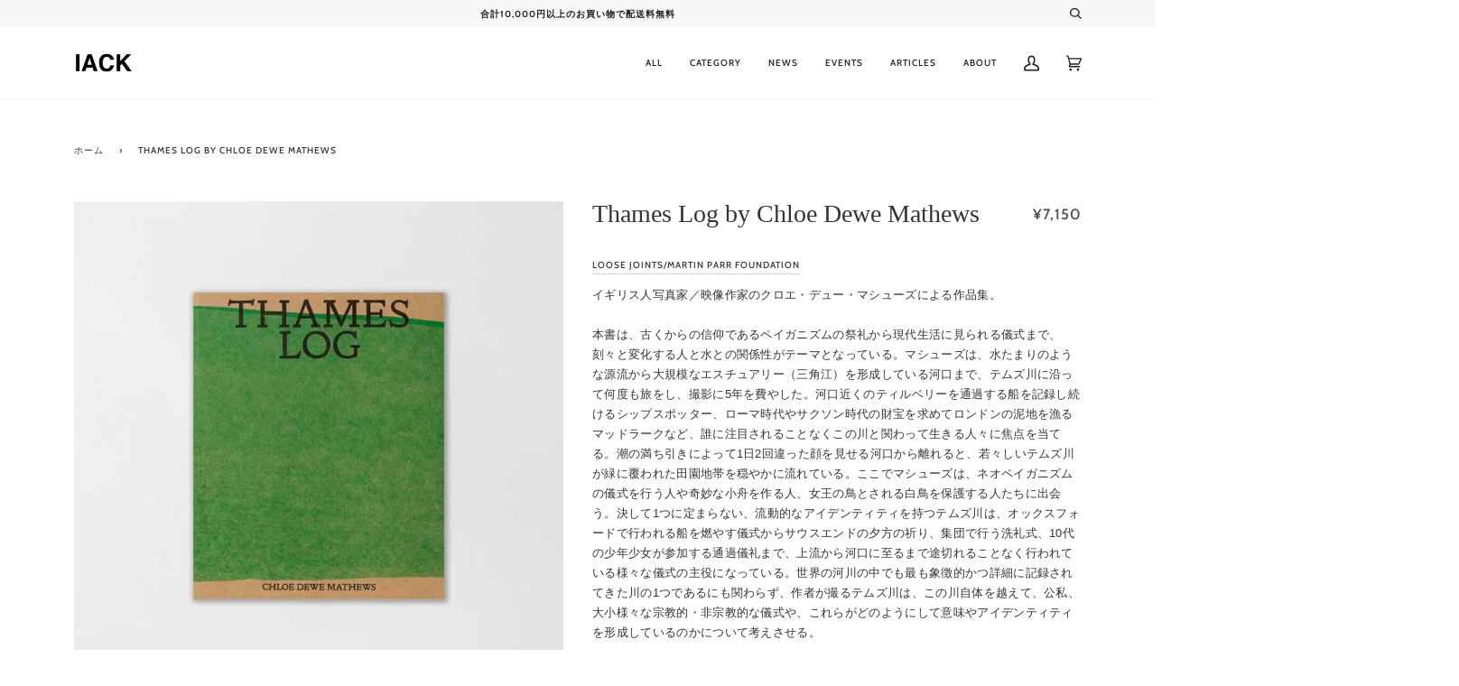

--- FILE ---
content_type: text/html; charset=utf-8
request_url: https://www.iack.online/products/thames-log-by-chloe-dewe-mathews
body_size: 35659
content:
<!doctype html>
<html class="no-js" lang="ja">
<head>
  <meta charset="utf-8">
  <meta http-equiv="X-UA-Compatible" content="IE=edge,chrome=1">
  <meta name="viewport" content="width=device-width,initial-scale=1">
  <meta name="theme-color" content="#717070"><link rel="canonical" href="https://www.iack.online/products/thames-log-by-chloe-dewe-mathews"><!-- ======================= Pipeline Theme V5.0.2 ========================= -->

  <link rel="preconnect" href="https://cdn.shopify.com" crossorigin>
  <link rel="preconnect" href="https://fonts.shopify.com" crossorigin>
  <link rel="preconnect" href="https://monorail-edge.shopifysvc.com" crossorigin>


  <link rel="preload" href="//www.iack.online/cdn/shop/t/4/assets/lazysizes.js?v=111431644619468174291619861074" as="script">
  <link rel="preload" href="//www.iack.online/cdn/shop/t/4/assets/vendor.js?v=137716196904437009191619861078" as="script">
  <link rel="preload" href="//www.iack.online/cdn/shop/t/4/assets/theme.js?v=77856187571631551301644608748" as="script">
  <link rel="preload" href="//www.iack.online/cdn/shop/t/4/assets/theme.css?v=46030736052271654261747194935" as="style"><link rel="shortcut icon" href="//www.iack.online/cdn/shop/files/logo_32x32.png?v=1619845098" type="image/png"><!-- Title and description ================================================ -->
  
  <title>
    
    Thames Log by Chloe Dewe Mathews
&ndash; IACK

  </title><meta name="description" content="イギリス人写真家／映像作家のクロエ・デュー・マシューズによる作品集。本書は、古くからの信仰であるペイガニズムの祭礼から現代生活に見られる儀式まで、刻々と変化する人と水との関係性がテーマとなっている。マシューズは、水たまりのような源流から大規模なエスチュアリー（三角江）を形成している河口まで、テムズ川に沿って何度も旅をし、撮影に5年を費やした。河口近くのティルベリーを通過する船を記録し続けるシップスポッター、ローマ時代やサクソン時代の財宝を求めてロンドンの泥地を漁るマッドラークなど、誰に注目されることなくこの川と関わって生きる人々に焦点を当てる。潮の満ち引きによって1日2回違った顔を見せる河口から離れると、若々しいテムズ川が緑に覆われ"><!-- /snippets/social-meta-tags.liquid --><meta property="og:site_name" content="IACK">
<meta property="og:url" content="https://www.iack.online/products/thames-log-by-chloe-dewe-mathews">
<meta property="og:title" content="Thames Log by Chloe Dewe Mathews">
<meta property="og:type" content="product">
<meta property="og:description" content="イギリス人写真家／映像作家のクロエ・デュー・マシューズによる作品集。本書は、古くからの信仰であるペイガニズムの祭礼から現代生活に見られる儀式まで、刻々と変化する人と水との関係性がテーマとなっている。マシューズは、水たまりのような源流から大規模なエスチュアリー（三角江）を形成している河口まで、テムズ川に沿って何度も旅をし、撮影に5年を費やした。河口近くのティルベリーを通過する船を記録し続けるシップスポッター、ローマ時代やサクソン時代の財宝を求めてロンドンの泥地を漁るマッドラークなど、誰に注目されることなくこの川と関わって生きる人々に焦点を当てる。潮の満ち引きによって1日2回違った顔を見せる河口から離れると、若々しいテムズ川が緑に覆われ"><meta property="og:price:amount" content="7,150">
  <meta property="og:price:currency" content="JPY">
      <meta property="og:image" content="http://www.iack.online/cdn/shop/products/9d87fece9a8bf63358a9de31b9cc0762_9868c215-b162-4b73-b7a0-3b512eca7b73.jpg?v=1632468800">
      <meta property="og:image:secure_url" content="https://www.iack.online/cdn/shop/products/9d87fece9a8bf63358a9de31b9cc0762_9868c215-b162-4b73-b7a0-3b512eca7b73.jpg?v=1632468800">
      <meta property="og:image:height" content="2000">
      <meta property="og:image:width" content="2000">
      <meta property="og:image" content="http://www.iack.online/cdn/shop/products/thameslog03.jpg?v=1632468800">
      <meta property="og:image:secure_url" content="https://www.iack.online/cdn/shop/products/thameslog03.jpg?v=1632468800">
      <meta property="og:image:height" content="1600">
      <meta property="og:image:width" content="1800">
      <meta property="og:image" content="http://www.iack.online/cdn/shop/products/thameslog04.jpg?v=1632468802">
      <meta property="og:image:secure_url" content="https://www.iack.online/cdn/shop/products/thameslog04.jpg?v=1632468802">
      <meta property="og:image:height" content="1600">
      <meta property="og:image:width" content="1800">
<meta property="twitter:image" content="http://www.iack.online/cdn/shop/products/9d87fece9a8bf63358a9de31b9cc0762_9868c215-b162-4b73-b7a0-3b512eca7b73_1200x1200.jpg?v=1632468800">

<meta name="twitter:site" content="@iack_studio">
<meta name="twitter:card" content="summary_large_image">
<meta name="twitter:title" content="Thames Log by Chloe Dewe Mathews">
<meta name="twitter:description" content="イギリス人写真家／映像作家のクロエ・デュー・マシューズによる作品集。本書は、古くからの信仰であるペイガニズムの祭礼から現代生活に見られる儀式まで、刻々と変化する人と水との関係性がテーマとなっている。マシューズは、水たまりのような源流から大規模なエスチュアリー（三角江）を形成している河口まで、テムズ川に沿って何度も旅をし、撮影に5年を費やした。河口近くのティルベリーを通過する船を記録し続けるシップスポッター、ローマ時代やサクソン時代の財宝を求めてロンドンの泥地を漁るマッドラークなど、誰に注目されることなくこの川と関わって生きる人々に焦点を当てる。潮の満ち引きによって1日2回違った顔を見せる河口から離れると、若々しいテムズ川が緑に覆われ">
<!-- CSS ================================================================== -->
  
  <link href="//www.iack.online/cdn/shop/t/4/assets/font-settings.css?v=83856790347767985671762850374" rel="stylesheet" type="text/css" media="all" />

  
<style data-shopify>

:root {
/* ================ Product video ================ */

---color_video_bg: #f2f2f2;


/* ================ Color Variables ================ */

/* === Backgrounds ===*/
---color-bg: #ffffff;
---color-bg-accent: #f7f7f7;

/* === Text colors ===*/
---color-text-dark: #1e1e1e;
---color-text: #343434;
---color-text-light: #4b4b4b;

/* === Bright color ===*/
---color-primary: #6f6f70;
---color-primary-hover: #3e3e55;
---color-primary-fade: rgba(111, 111, 112, 0.05);
---color-primary-fade-hover: rgba(111, 111, 112, 0.1);---color-primary-opposite: #ffffff;

/* === Secondary/link Color ===*/
---color-secondary: #717070;
---color-secondary-hover: #563f3f;
---color-secondary-fade: rgba(113, 112, 112, 0.05);
---color-secondary-fade-hover: rgba(113, 112, 112, 0.1);---color-secondary-opposite: #ffffff;

/* === Shades of grey ===*/
---color-a5:  rgba(30, 30, 30, 0.05);
---color-a10: rgba(30, 30, 30, 0.1);
---color-a20: rgba(30, 30, 30, 0.2);
---color-a35: rgba(30, 30, 30, 0.35);
---color-a50: rgba(30, 30, 30, 0.5);
---color-a80: rgba(30, 30, 30, 0.8);
---color-a90: rgba(30, 30, 30, 0.9);
---color-a95: rgba(30, 30, 30, 0.95);


/* ================ Inverted Color Variables ================ */

---inverse-bg: #1e1e1e;
---inverse-bg-accent: #1e1e1e;

/* === Text colors ===*/
---inverse-text-dark: #ededed;
---inverse-text: #dfdfdf;
---inverse-text-light: #ffffff;

/* === Bright color ===*/
---inverse-primary: #fcd8c8;
---inverse-primary-hover: #ffa278;
---inverse-primary-fade: rgba(252, 216, 200, 0.05);
---inverse-primary-fade-hover: rgba(252, 216, 200, 0.1);---inverse-primary-opposite: #000000;


/* === Second Color ===*/
---inverse-secondary: #c6dae5;
---inverse-secondary-hover: #86bcd9;
---inverse-secondary-fade: rgba(198, 218, 229, 0.05);
---inverse-secondary-fade-hover: rgba(198, 218, 229, 0.1);---inverse-secondary-opposite: #000000;


/* === Shades of grey ===*/
---inverse-a5:  rgba(255, 255, 255, 0.05);
---inverse-a10: rgba(255, 255, 255, 0.1);
---inverse-a20: rgba(255, 255, 255, 0.2);
---inverse-a35: rgba(255, 255, 255, 0.3);
---inverse-a80: rgba(255, 255, 255, 0.8);
---inverse-a90: rgba(255, 255, 255, 0.9);
---inverse-a95: rgba(255, 255, 255, 0.95);


/* === Account Bar ===*/
---color-announcement-bg: #f7f7f7;
---color-announcement-text: #1e1e1e;

/* === Nav and dropdown link background ===*/
---color-nav: #ffffff;
---color-nav-text: #1e1e1e;
---color-nav-border: #f7f7f7;
---color-nav-a10: rgba(30, 30, 30, 0.1);
---color-nav-a50: rgba(30, 30, 30, 0.5);

/* === Site Footer ===*/
---color-footer-bg: #ffffff;
---color-footer-text: #1e1e1e;
---color-footer-a5: rgba(30, 30, 30, 0.05);
---color-footer-a15: rgba(30, 30, 30, 0.15);
---color-footer-a90: rgba(30, 30, 30, 0.9);

/* === Products ===*/
---color-bg-product: #ffffff;


/* === disabled form colors ===*/
---color-disabled-bg: #e9e9e9;
---color-disabled-text: #b0b0b0;

---inverse-disabled-bg: #353535;
---inverse-disabled-text: #6d6d6d;

/* === Gallery padding === */
---gallery-padding: 32px;

/* === Button Radius === */
---button-radius: 0px;


/* ================ Typography ================ */

---font-stack-body: "system_ui", -apple-system, 'Segoe UI', Roboto, 'Helvetica Neue', 'Noto Sans', 'Liberation Sans', Arial, sans-serif, 'Apple Color Emoji', 'Segoe UI Emoji', 'Segoe UI Symbol', 'Noto Color Emoji';
---font-style-body: normal;
---font-weight-body: 400;
---font-weight-body-bold: 700;
---font-adjust-body: 0.9;

---font-stack-heading: "New York", Iowan Old Style, Apple Garamond, Baskerville, Times New Roman, Droid Serif, Times, Source Serif Pro, serif, Apple Color Emoji, Segoe UI Emoji, Segoe UI Symbol;
---font-style-heading: normal;
---font-weight-heading: 400;
---font-weight-heading-bold: 700;
---font-adjust-heading: 0.9;

  ---font-heading-space: initial;
  ---font-heading-caps: initial;


---font-stack-accent: Cabin, Iowan Old Style, Apple Garamond, Baskerville, Times New Roman, Droid Serif, Times, Source Serif Pro, serif, Apple Color Emoji, Segoe UI Emoji, Segoe UI Symbol;
---font-style-accent: normal;
---font-weight-accent: 500;
---font-weight-accent-bold: 700;
---font-adjust-accent: 0.9;

---ico-select: url('//www.iack.online/cdn/shop/t/4/assets/ico-select.svg?v=103868890391147894301747195055');

---url-zoom: url('//www.iack.online/cdn/shop/t/4/assets/cursor-zoom.svg?v=163496507182281917441747195031');
---url-zoom-2x: url('//www.iack.online/cdn/shop/t/4/assets/cursor-zoom-2x.svg?v=127358669599332564561747195031');

}

</style>

  <link href="//www.iack.online/cdn/shop/t/4/assets/theme.css?v=46030736052271654261747194935" rel="stylesheet" type="text/css" media="all" />

  <script>
    document.documentElement.className = document.documentElement.className.replace('no-js', 'js');
    var theme = {
      routes: {
        product_recommendations_url: '/recommendations/products',
        root_url: '/'
      },
      assets: {
        photoswipe: '//www.iack.online/cdn/shop/t/4/assets/photoswipe.js?v=40053551279037104431619861075',
        smoothscroll: '//www.iack.online/cdn/shop/t/4/assets/smoothscroll.js?v=37906625415260927261619861076',
        swatches: '//www.iack.online/cdn/shop/t/4/assets/swatches.json?v=3018878033003485901619861076',
        base: "//www.iack.online/cdn/shop/t/4/assets/"
      },
      strings: {
        swatchesKey: "色",     
        addToCart: "カートに追加する",
        soldOut: "SOLD OUT",
        unavailable: "お取り扱いできません",
        unitPrice: "単価",
        unitPriceSeparator: "各",        
        stockout: "ご注文可能上限数がカートに入っています。"
      },
      settings: {
        swatches_enable: true
      },
      info: {
        name: 'pipeline'
      },
      moneyFormat: "\u003cspan class=transcy-money\u003e¥{{amount_no_decimals}}\u003c\/span\u003e",
      version: '5.0.2'
    }
  </script><!-- Theme Javascript ============================================================== -->
  <script src="//www.iack.online/cdn/shop/t/4/assets/lazysizes.js?v=111431644619468174291619861074" async="async"></script>
  <script src="//www.iack.online/cdn/shop/t/4/assets/vendor.js?v=137716196904437009191619861078" defer="defer"></script>
  <script src="//www.iack.online/cdn/shop/t/4/assets/theme.js?v=77856187571631551301644608748" defer="defer"></script>

  <script type="text/javascript">
    if (window.MSInputMethodContext && document.documentMode) {
      var scripts = document.getElementsByTagName('script')[0];
      var polyfill = document.createElement("script");
      polyfill.defer = true;
      polyfill.src = "//www.iack.online/cdn/shop/t/4/assets/ie11.js?v=144489047535103983231619861074";

      scripts.parentNode.insertBefore(polyfill, scripts);
    }
  </script>

  <!-- Shopify app scripts =========================================================== -->
  <script>window.performance && window.performance.mark && window.performance.mark('shopify.content_for_header.start');</script><meta name="google-site-verification" content="DpHmWM9l51kuWqslG3k21pQX-ltO9cMG39uMVDopOUw">
<meta id="shopify-digital-wallet" name="shopify-digital-wallet" content="/56591155409/digital_wallets/dialog">
<meta name="shopify-checkout-api-token" content="92251c49e0860e4b99cbef7f506a1d5f">
<meta id="in-context-paypal-metadata" data-shop-id="56591155409" data-venmo-supported="false" data-environment="production" data-locale="ja_JP" data-paypal-v4="true" data-currency="JPY">
<link rel="alternate" hreflang="x-default" href="https://www.iack.online/products/thames-log-by-chloe-dewe-mathews">
<link rel="alternate" hreflang="ja" href="https://www.iack.online/products/thames-log-by-chloe-dewe-mathews">
<link rel="alternate" hreflang="en" href="https://www.iack.online/en/products/thames-log-by-chloe-dewe-mathews">
<link rel="alternate" hreflang="fr" href="https://www.iack.online/fr/products/thames-log-par-chloe-dewe-mathews">
<link rel="alternate" hreflang="zh-Hans" href="https://www.iack.online/zh/products/thames-log-by-chloe-dewe-mathews">
<link rel="alternate" hreflang="ko" href="https://www.iack.online/ko/products/thames-log-by-chloe-dewe-mathews">
<link rel="alternate" hreflang="zh-Hans-AC" href="https://www.iack.online/zh/products/thames-log-by-chloe-dewe-mathews">
<link rel="alternate" hreflang="zh-Hans-AD" href="https://www.iack.online/zh/products/thames-log-by-chloe-dewe-mathews">
<link rel="alternate" hreflang="zh-Hans-AE" href="https://www.iack.online/zh/products/thames-log-by-chloe-dewe-mathews">
<link rel="alternate" hreflang="zh-Hans-AF" href="https://www.iack.online/zh/products/thames-log-by-chloe-dewe-mathews">
<link rel="alternate" hreflang="zh-Hans-AG" href="https://www.iack.online/zh/products/thames-log-by-chloe-dewe-mathews">
<link rel="alternate" hreflang="zh-Hans-AI" href="https://www.iack.online/zh/products/thames-log-by-chloe-dewe-mathews">
<link rel="alternate" hreflang="zh-Hans-AL" href="https://www.iack.online/zh/products/thames-log-by-chloe-dewe-mathews">
<link rel="alternate" hreflang="zh-Hans-AM" href="https://www.iack.online/zh/products/thames-log-by-chloe-dewe-mathews">
<link rel="alternate" hreflang="zh-Hans-AO" href="https://www.iack.online/zh/products/thames-log-by-chloe-dewe-mathews">
<link rel="alternate" hreflang="zh-Hans-AR" href="https://www.iack.online/zh/products/thames-log-by-chloe-dewe-mathews">
<link rel="alternate" hreflang="zh-Hans-AT" href="https://www.iack.online/zh/products/thames-log-by-chloe-dewe-mathews">
<link rel="alternate" hreflang="zh-Hans-AU" href="https://www.iack.online/zh/products/thames-log-by-chloe-dewe-mathews">
<link rel="alternate" hreflang="zh-Hans-AW" href="https://www.iack.online/zh/products/thames-log-by-chloe-dewe-mathews">
<link rel="alternate" hreflang="zh-Hans-AX" href="https://www.iack.online/zh/products/thames-log-by-chloe-dewe-mathews">
<link rel="alternate" hreflang="zh-Hans-AZ" href="https://www.iack.online/zh/products/thames-log-by-chloe-dewe-mathews">
<link rel="alternate" hreflang="zh-Hans-BA" href="https://www.iack.online/zh/products/thames-log-by-chloe-dewe-mathews">
<link rel="alternate" hreflang="zh-Hans-BB" href="https://www.iack.online/zh/products/thames-log-by-chloe-dewe-mathews">
<link rel="alternate" hreflang="zh-Hans-BD" href="https://www.iack.online/zh/products/thames-log-by-chloe-dewe-mathews">
<link rel="alternate" hreflang="zh-Hans-BE" href="https://www.iack.online/zh/products/thames-log-by-chloe-dewe-mathews">
<link rel="alternate" hreflang="zh-Hans-BF" href="https://www.iack.online/zh/products/thames-log-by-chloe-dewe-mathews">
<link rel="alternate" hreflang="zh-Hans-BG" href="https://www.iack.online/zh/products/thames-log-by-chloe-dewe-mathews">
<link rel="alternate" hreflang="zh-Hans-BH" href="https://www.iack.online/zh/products/thames-log-by-chloe-dewe-mathews">
<link rel="alternate" hreflang="zh-Hans-BI" href="https://www.iack.online/zh/products/thames-log-by-chloe-dewe-mathews">
<link rel="alternate" hreflang="zh-Hans-BJ" href="https://www.iack.online/zh/products/thames-log-by-chloe-dewe-mathews">
<link rel="alternate" hreflang="zh-Hans-BL" href="https://www.iack.online/zh/products/thames-log-by-chloe-dewe-mathews">
<link rel="alternate" hreflang="zh-Hans-BM" href="https://www.iack.online/zh/products/thames-log-by-chloe-dewe-mathews">
<link rel="alternate" hreflang="zh-Hans-BN" href="https://www.iack.online/zh/products/thames-log-by-chloe-dewe-mathews">
<link rel="alternate" hreflang="zh-Hans-BO" href="https://www.iack.online/zh/products/thames-log-by-chloe-dewe-mathews">
<link rel="alternate" hreflang="zh-Hans-BQ" href="https://www.iack.online/zh/products/thames-log-by-chloe-dewe-mathews">
<link rel="alternate" hreflang="zh-Hans-BR" href="https://www.iack.online/zh/products/thames-log-by-chloe-dewe-mathews">
<link rel="alternate" hreflang="zh-Hans-BS" href="https://www.iack.online/zh/products/thames-log-by-chloe-dewe-mathews">
<link rel="alternate" hreflang="zh-Hans-BT" href="https://www.iack.online/zh/products/thames-log-by-chloe-dewe-mathews">
<link rel="alternate" hreflang="zh-Hans-BW" href="https://www.iack.online/zh/products/thames-log-by-chloe-dewe-mathews">
<link rel="alternate" hreflang="zh-Hans-BY" href="https://www.iack.online/zh/products/thames-log-by-chloe-dewe-mathews">
<link rel="alternate" hreflang="zh-Hans-BZ" href="https://www.iack.online/zh/products/thames-log-by-chloe-dewe-mathews">
<link rel="alternate" hreflang="zh-Hans-CA" href="https://www.iack.online/zh/products/thames-log-by-chloe-dewe-mathews">
<link rel="alternate" hreflang="zh-Hans-CC" href="https://www.iack.online/zh/products/thames-log-by-chloe-dewe-mathews">
<link rel="alternate" hreflang="zh-Hans-CD" href="https://www.iack.online/zh/products/thames-log-by-chloe-dewe-mathews">
<link rel="alternate" hreflang="zh-Hans-CF" href="https://www.iack.online/zh/products/thames-log-by-chloe-dewe-mathews">
<link rel="alternate" hreflang="zh-Hans-CG" href="https://www.iack.online/zh/products/thames-log-by-chloe-dewe-mathews">
<link rel="alternate" hreflang="zh-Hans-CH" href="https://www.iack.online/zh/products/thames-log-by-chloe-dewe-mathews">
<link rel="alternate" hreflang="zh-Hans-CI" href="https://www.iack.online/zh/products/thames-log-by-chloe-dewe-mathews">
<link rel="alternate" hreflang="zh-Hans-CK" href="https://www.iack.online/zh/products/thames-log-by-chloe-dewe-mathews">
<link rel="alternate" hreflang="zh-Hans-CL" href="https://www.iack.online/zh/products/thames-log-by-chloe-dewe-mathews">
<link rel="alternate" hreflang="zh-Hans-CM" href="https://www.iack.online/zh/products/thames-log-by-chloe-dewe-mathews">
<link rel="alternate" hreflang="zh-Hans-CN" href="https://www.iack.online/zh/products/thames-log-by-chloe-dewe-mathews">
<link rel="alternate" hreflang="zh-Hans-CO" href="https://www.iack.online/zh/products/thames-log-by-chloe-dewe-mathews">
<link rel="alternate" hreflang="zh-Hans-CR" href="https://www.iack.online/zh/products/thames-log-by-chloe-dewe-mathews">
<link rel="alternate" hreflang="zh-Hans-CV" href="https://www.iack.online/zh/products/thames-log-by-chloe-dewe-mathews">
<link rel="alternate" hreflang="zh-Hans-CW" href="https://www.iack.online/zh/products/thames-log-by-chloe-dewe-mathews">
<link rel="alternate" hreflang="zh-Hans-CX" href="https://www.iack.online/zh/products/thames-log-by-chloe-dewe-mathews">
<link rel="alternate" hreflang="zh-Hans-CY" href="https://www.iack.online/zh/products/thames-log-by-chloe-dewe-mathews">
<link rel="alternate" hreflang="zh-Hans-CZ" href="https://www.iack.online/zh/products/thames-log-by-chloe-dewe-mathews">
<link rel="alternate" hreflang="zh-Hans-DE" href="https://www.iack.online/zh/products/thames-log-by-chloe-dewe-mathews">
<link rel="alternate" hreflang="zh-Hans-DJ" href="https://www.iack.online/zh/products/thames-log-by-chloe-dewe-mathews">
<link rel="alternate" hreflang="zh-Hans-DK" href="https://www.iack.online/zh/products/thames-log-by-chloe-dewe-mathews">
<link rel="alternate" hreflang="zh-Hans-DM" href="https://www.iack.online/zh/products/thames-log-by-chloe-dewe-mathews">
<link rel="alternate" hreflang="zh-Hans-DO" href="https://www.iack.online/zh/products/thames-log-by-chloe-dewe-mathews">
<link rel="alternate" hreflang="zh-Hans-DZ" href="https://www.iack.online/zh/products/thames-log-by-chloe-dewe-mathews">
<link rel="alternate" hreflang="zh-Hans-EC" href="https://www.iack.online/zh/products/thames-log-by-chloe-dewe-mathews">
<link rel="alternate" hreflang="zh-Hans-EE" href="https://www.iack.online/zh/products/thames-log-by-chloe-dewe-mathews">
<link rel="alternate" hreflang="zh-Hans-EG" href="https://www.iack.online/zh/products/thames-log-by-chloe-dewe-mathews">
<link rel="alternate" hreflang="zh-Hans-EH" href="https://www.iack.online/zh/products/thames-log-by-chloe-dewe-mathews">
<link rel="alternate" hreflang="zh-Hans-ER" href="https://www.iack.online/zh/products/thames-log-by-chloe-dewe-mathews">
<link rel="alternate" hreflang="zh-Hans-ES" href="https://www.iack.online/zh/products/thames-log-by-chloe-dewe-mathews">
<link rel="alternate" hreflang="zh-Hans-ET" href="https://www.iack.online/zh/products/thames-log-by-chloe-dewe-mathews">
<link rel="alternate" hreflang="zh-Hans-FI" href="https://www.iack.online/zh/products/thames-log-by-chloe-dewe-mathews">
<link rel="alternate" hreflang="zh-Hans-FJ" href="https://www.iack.online/zh/products/thames-log-by-chloe-dewe-mathews">
<link rel="alternate" hreflang="zh-Hans-FK" href="https://www.iack.online/zh/products/thames-log-by-chloe-dewe-mathews">
<link rel="alternate" hreflang="zh-Hans-FO" href="https://www.iack.online/zh/products/thames-log-by-chloe-dewe-mathews">
<link rel="alternate" hreflang="zh-Hans-FR" href="https://www.iack.online/zh/products/thames-log-by-chloe-dewe-mathews">
<link rel="alternate" hreflang="zh-Hans-GA" href="https://www.iack.online/zh/products/thames-log-by-chloe-dewe-mathews">
<link rel="alternate" hreflang="zh-Hans-GB" href="https://www.iack.online/zh/products/thames-log-by-chloe-dewe-mathews">
<link rel="alternate" hreflang="zh-Hans-GD" href="https://www.iack.online/zh/products/thames-log-by-chloe-dewe-mathews">
<link rel="alternate" hreflang="zh-Hans-GE" href="https://www.iack.online/zh/products/thames-log-by-chloe-dewe-mathews">
<link rel="alternate" hreflang="zh-Hans-GF" href="https://www.iack.online/zh/products/thames-log-by-chloe-dewe-mathews">
<link rel="alternate" hreflang="zh-Hans-GG" href="https://www.iack.online/zh/products/thames-log-by-chloe-dewe-mathews">
<link rel="alternate" hreflang="zh-Hans-GH" href="https://www.iack.online/zh/products/thames-log-by-chloe-dewe-mathews">
<link rel="alternate" hreflang="zh-Hans-GI" href="https://www.iack.online/zh/products/thames-log-by-chloe-dewe-mathews">
<link rel="alternate" hreflang="zh-Hans-GL" href="https://www.iack.online/zh/products/thames-log-by-chloe-dewe-mathews">
<link rel="alternate" hreflang="zh-Hans-GM" href="https://www.iack.online/zh/products/thames-log-by-chloe-dewe-mathews">
<link rel="alternate" hreflang="zh-Hans-GN" href="https://www.iack.online/zh/products/thames-log-by-chloe-dewe-mathews">
<link rel="alternate" hreflang="zh-Hans-GP" href="https://www.iack.online/zh/products/thames-log-by-chloe-dewe-mathews">
<link rel="alternate" hreflang="zh-Hans-GQ" href="https://www.iack.online/zh/products/thames-log-by-chloe-dewe-mathews">
<link rel="alternate" hreflang="zh-Hans-GR" href="https://www.iack.online/zh/products/thames-log-by-chloe-dewe-mathews">
<link rel="alternate" hreflang="zh-Hans-GS" href="https://www.iack.online/zh/products/thames-log-by-chloe-dewe-mathews">
<link rel="alternate" hreflang="zh-Hans-GT" href="https://www.iack.online/zh/products/thames-log-by-chloe-dewe-mathews">
<link rel="alternate" hreflang="zh-Hans-GW" href="https://www.iack.online/zh/products/thames-log-by-chloe-dewe-mathews">
<link rel="alternate" hreflang="zh-Hans-GY" href="https://www.iack.online/zh/products/thames-log-by-chloe-dewe-mathews">
<link rel="alternate" hreflang="zh-Hans-HK" href="https://www.iack.online/zh/products/thames-log-by-chloe-dewe-mathews">
<link rel="alternate" hreflang="zh-Hans-HN" href="https://www.iack.online/zh/products/thames-log-by-chloe-dewe-mathews">
<link rel="alternate" hreflang="zh-Hans-HR" href="https://www.iack.online/zh/products/thames-log-by-chloe-dewe-mathews">
<link rel="alternate" hreflang="zh-Hans-HT" href="https://www.iack.online/zh/products/thames-log-by-chloe-dewe-mathews">
<link rel="alternate" hreflang="zh-Hans-HU" href="https://www.iack.online/zh/products/thames-log-by-chloe-dewe-mathews">
<link rel="alternate" hreflang="zh-Hans-ID" href="https://www.iack.online/zh/products/thames-log-by-chloe-dewe-mathews">
<link rel="alternate" hreflang="zh-Hans-IE" href="https://www.iack.online/zh/products/thames-log-by-chloe-dewe-mathews">
<link rel="alternate" hreflang="zh-Hans-IL" href="https://www.iack.online/zh/products/thames-log-by-chloe-dewe-mathews">
<link rel="alternate" hreflang="zh-Hans-IM" href="https://www.iack.online/zh/products/thames-log-by-chloe-dewe-mathews">
<link rel="alternate" hreflang="zh-Hans-IN" href="https://www.iack.online/zh/products/thames-log-by-chloe-dewe-mathews">
<link rel="alternate" hreflang="zh-Hans-IO" href="https://www.iack.online/zh/products/thames-log-by-chloe-dewe-mathews">
<link rel="alternate" hreflang="zh-Hans-IQ" href="https://www.iack.online/zh/products/thames-log-by-chloe-dewe-mathews">
<link rel="alternate" hreflang="zh-Hans-IS" href="https://www.iack.online/zh/products/thames-log-by-chloe-dewe-mathews">
<link rel="alternate" hreflang="zh-Hans-IT" href="https://www.iack.online/zh/products/thames-log-by-chloe-dewe-mathews">
<link rel="alternate" hreflang="zh-Hans-JE" href="https://www.iack.online/zh/products/thames-log-by-chloe-dewe-mathews">
<link rel="alternate" hreflang="zh-Hans-JM" href="https://www.iack.online/zh/products/thames-log-by-chloe-dewe-mathews">
<link rel="alternate" hreflang="zh-Hans-JO" href="https://www.iack.online/zh/products/thames-log-by-chloe-dewe-mathews">
<link rel="alternate" hreflang="zh-Hans-JP" href="https://www.iack.online/zh/products/thames-log-by-chloe-dewe-mathews">
<link rel="alternate" hreflang="zh-Hans-KE" href="https://www.iack.online/zh/products/thames-log-by-chloe-dewe-mathews">
<link rel="alternate" hreflang="zh-Hans-KG" href="https://www.iack.online/zh/products/thames-log-by-chloe-dewe-mathews">
<link rel="alternate" hreflang="zh-Hans-KH" href="https://www.iack.online/zh/products/thames-log-by-chloe-dewe-mathews">
<link rel="alternate" hreflang="zh-Hans-KI" href="https://www.iack.online/zh/products/thames-log-by-chloe-dewe-mathews">
<link rel="alternate" hreflang="zh-Hans-KM" href="https://www.iack.online/zh/products/thames-log-by-chloe-dewe-mathews">
<link rel="alternate" hreflang="zh-Hans-KN" href="https://www.iack.online/zh/products/thames-log-by-chloe-dewe-mathews">
<link rel="alternate" hreflang="zh-Hans-KR" href="https://www.iack.online/zh/products/thames-log-by-chloe-dewe-mathews">
<link rel="alternate" hreflang="zh-Hans-KW" href="https://www.iack.online/zh/products/thames-log-by-chloe-dewe-mathews">
<link rel="alternate" hreflang="zh-Hans-KY" href="https://www.iack.online/zh/products/thames-log-by-chloe-dewe-mathews">
<link rel="alternate" hreflang="zh-Hans-KZ" href="https://www.iack.online/zh/products/thames-log-by-chloe-dewe-mathews">
<link rel="alternate" hreflang="zh-Hans-LA" href="https://www.iack.online/zh/products/thames-log-by-chloe-dewe-mathews">
<link rel="alternate" hreflang="zh-Hans-LB" href="https://www.iack.online/zh/products/thames-log-by-chloe-dewe-mathews">
<link rel="alternate" hreflang="zh-Hans-LC" href="https://www.iack.online/zh/products/thames-log-by-chloe-dewe-mathews">
<link rel="alternate" hreflang="zh-Hans-LI" href="https://www.iack.online/zh/products/thames-log-by-chloe-dewe-mathews">
<link rel="alternate" hreflang="zh-Hans-LK" href="https://www.iack.online/zh/products/thames-log-by-chloe-dewe-mathews">
<link rel="alternate" hreflang="zh-Hans-LR" href="https://www.iack.online/zh/products/thames-log-by-chloe-dewe-mathews">
<link rel="alternate" hreflang="zh-Hans-LS" href="https://www.iack.online/zh/products/thames-log-by-chloe-dewe-mathews">
<link rel="alternate" hreflang="zh-Hans-LT" href="https://www.iack.online/zh/products/thames-log-by-chloe-dewe-mathews">
<link rel="alternate" hreflang="zh-Hans-LU" href="https://www.iack.online/zh/products/thames-log-by-chloe-dewe-mathews">
<link rel="alternate" hreflang="zh-Hans-LV" href="https://www.iack.online/zh/products/thames-log-by-chloe-dewe-mathews">
<link rel="alternate" hreflang="zh-Hans-LY" href="https://www.iack.online/zh/products/thames-log-by-chloe-dewe-mathews">
<link rel="alternate" hreflang="zh-Hans-MA" href="https://www.iack.online/zh/products/thames-log-by-chloe-dewe-mathews">
<link rel="alternate" hreflang="zh-Hans-MC" href="https://www.iack.online/zh/products/thames-log-by-chloe-dewe-mathews">
<link rel="alternate" hreflang="zh-Hans-MD" href="https://www.iack.online/zh/products/thames-log-by-chloe-dewe-mathews">
<link rel="alternate" hreflang="zh-Hans-ME" href="https://www.iack.online/zh/products/thames-log-by-chloe-dewe-mathews">
<link rel="alternate" hreflang="zh-Hans-MF" href="https://www.iack.online/zh/products/thames-log-by-chloe-dewe-mathews">
<link rel="alternate" hreflang="zh-Hans-MG" href="https://www.iack.online/zh/products/thames-log-by-chloe-dewe-mathews">
<link rel="alternate" hreflang="zh-Hans-MK" href="https://www.iack.online/zh/products/thames-log-by-chloe-dewe-mathews">
<link rel="alternate" hreflang="zh-Hans-ML" href="https://www.iack.online/zh/products/thames-log-by-chloe-dewe-mathews">
<link rel="alternate" hreflang="zh-Hans-MM" href="https://www.iack.online/zh/products/thames-log-by-chloe-dewe-mathews">
<link rel="alternate" hreflang="zh-Hans-MN" href="https://www.iack.online/zh/products/thames-log-by-chloe-dewe-mathews">
<link rel="alternate" hreflang="zh-Hans-MO" href="https://www.iack.online/zh/products/thames-log-by-chloe-dewe-mathews">
<link rel="alternate" hreflang="zh-Hans-MQ" href="https://www.iack.online/zh/products/thames-log-by-chloe-dewe-mathews">
<link rel="alternate" hreflang="zh-Hans-MR" href="https://www.iack.online/zh/products/thames-log-by-chloe-dewe-mathews">
<link rel="alternate" hreflang="zh-Hans-MS" href="https://www.iack.online/zh/products/thames-log-by-chloe-dewe-mathews">
<link rel="alternate" hreflang="zh-Hans-MT" href="https://www.iack.online/zh/products/thames-log-by-chloe-dewe-mathews">
<link rel="alternate" hreflang="zh-Hans-MU" href="https://www.iack.online/zh/products/thames-log-by-chloe-dewe-mathews">
<link rel="alternate" hreflang="zh-Hans-MV" href="https://www.iack.online/zh/products/thames-log-by-chloe-dewe-mathews">
<link rel="alternate" hreflang="zh-Hans-MW" href="https://www.iack.online/zh/products/thames-log-by-chloe-dewe-mathews">
<link rel="alternate" hreflang="zh-Hans-MX" href="https://www.iack.online/zh/products/thames-log-by-chloe-dewe-mathews">
<link rel="alternate" hreflang="zh-Hans-MY" href="https://www.iack.online/zh/products/thames-log-by-chloe-dewe-mathews">
<link rel="alternate" hreflang="zh-Hans-MZ" href="https://www.iack.online/zh/products/thames-log-by-chloe-dewe-mathews">
<link rel="alternate" hreflang="zh-Hans-NA" href="https://www.iack.online/zh/products/thames-log-by-chloe-dewe-mathews">
<link rel="alternate" hreflang="zh-Hans-NC" href="https://www.iack.online/zh/products/thames-log-by-chloe-dewe-mathews">
<link rel="alternate" hreflang="zh-Hans-NE" href="https://www.iack.online/zh/products/thames-log-by-chloe-dewe-mathews">
<link rel="alternate" hreflang="zh-Hans-NF" href="https://www.iack.online/zh/products/thames-log-by-chloe-dewe-mathews">
<link rel="alternate" hreflang="zh-Hans-NG" href="https://www.iack.online/zh/products/thames-log-by-chloe-dewe-mathews">
<link rel="alternate" hreflang="zh-Hans-NI" href="https://www.iack.online/zh/products/thames-log-by-chloe-dewe-mathews">
<link rel="alternate" hreflang="zh-Hans-NL" href="https://www.iack.online/zh/products/thames-log-by-chloe-dewe-mathews">
<link rel="alternate" hreflang="zh-Hans-NO" href="https://www.iack.online/zh/products/thames-log-by-chloe-dewe-mathews">
<link rel="alternate" hreflang="zh-Hans-NP" href="https://www.iack.online/zh/products/thames-log-by-chloe-dewe-mathews">
<link rel="alternate" hreflang="zh-Hans-NR" href="https://www.iack.online/zh/products/thames-log-by-chloe-dewe-mathews">
<link rel="alternate" hreflang="zh-Hans-NU" href="https://www.iack.online/zh/products/thames-log-by-chloe-dewe-mathews">
<link rel="alternate" hreflang="zh-Hans-NZ" href="https://www.iack.online/zh/products/thames-log-by-chloe-dewe-mathews">
<link rel="alternate" hreflang="zh-Hans-OM" href="https://www.iack.online/zh/products/thames-log-by-chloe-dewe-mathews">
<link rel="alternate" hreflang="zh-Hans-PA" href="https://www.iack.online/zh/products/thames-log-by-chloe-dewe-mathews">
<link rel="alternate" hreflang="zh-Hans-PE" href="https://www.iack.online/zh/products/thames-log-by-chloe-dewe-mathews">
<link rel="alternate" hreflang="zh-Hans-PF" href="https://www.iack.online/zh/products/thames-log-by-chloe-dewe-mathews">
<link rel="alternate" hreflang="zh-Hans-PG" href="https://www.iack.online/zh/products/thames-log-by-chloe-dewe-mathews">
<link rel="alternate" hreflang="zh-Hans-PH" href="https://www.iack.online/zh/products/thames-log-by-chloe-dewe-mathews">
<link rel="alternate" hreflang="zh-Hans-PK" href="https://www.iack.online/zh/products/thames-log-by-chloe-dewe-mathews">
<link rel="alternate" hreflang="zh-Hans-PL" href="https://www.iack.online/zh/products/thames-log-by-chloe-dewe-mathews">
<link rel="alternate" hreflang="zh-Hans-PM" href="https://www.iack.online/zh/products/thames-log-by-chloe-dewe-mathews">
<link rel="alternate" hreflang="zh-Hans-PN" href="https://www.iack.online/zh/products/thames-log-by-chloe-dewe-mathews">
<link rel="alternate" hreflang="zh-Hans-PS" href="https://www.iack.online/zh/products/thames-log-by-chloe-dewe-mathews">
<link rel="alternate" hreflang="zh-Hans-PT" href="https://www.iack.online/zh/products/thames-log-by-chloe-dewe-mathews">
<link rel="alternate" hreflang="zh-Hans-PY" href="https://www.iack.online/zh/products/thames-log-by-chloe-dewe-mathews">
<link rel="alternate" hreflang="zh-Hans-QA" href="https://www.iack.online/zh/products/thames-log-by-chloe-dewe-mathews">
<link rel="alternate" hreflang="zh-Hans-RE" href="https://www.iack.online/zh/products/thames-log-by-chloe-dewe-mathews">
<link rel="alternate" hreflang="zh-Hans-RO" href="https://www.iack.online/zh/products/thames-log-by-chloe-dewe-mathews">
<link rel="alternate" hreflang="zh-Hans-RS" href="https://www.iack.online/zh/products/thames-log-by-chloe-dewe-mathews">
<link rel="alternate" hreflang="zh-Hans-RU" href="https://www.iack.online/zh/products/thames-log-by-chloe-dewe-mathews">
<link rel="alternate" hreflang="zh-Hans-RW" href="https://www.iack.online/zh/products/thames-log-by-chloe-dewe-mathews">
<link rel="alternate" hreflang="zh-Hans-SA" href="https://www.iack.online/zh/products/thames-log-by-chloe-dewe-mathews">
<link rel="alternate" hreflang="zh-Hans-SB" href="https://www.iack.online/zh/products/thames-log-by-chloe-dewe-mathews">
<link rel="alternate" hreflang="zh-Hans-SC" href="https://www.iack.online/zh/products/thames-log-by-chloe-dewe-mathews">
<link rel="alternate" hreflang="zh-Hans-SD" href="https://www.iack.online/zh/products/thames-log-by-chloe-dewe-mathews">
<link rel="alternate" hreflang="zh-Hans-SE" href="https://www.iack.online/zh/products/thames-log-by-chloe-dewe-mathews">
<link rel="alternate" hreflang="zh-Hans-SG" href="https://www.iack.online/zh/products/thames-log-by-chloe-dewe-mathews">
<link rel="alternate" hreflang="zh-Hans-SH" href="https://www.iack.online/zh/products/thames-log-by-chloe-dewe-mathews">
<link rel="alternate" hreflang="zh-Hans-SI" href="https://www.iack.online/zh/products/thames-log-by-chloe-dewe-mathews">
<link rel="alternate" hreflang="zh-Hans-SJ" href="https://www.iack.online/zh/products/thames-log-by-chloe-dewe-mathews">
<link rel="alternate" hreflang="zh-Hans-SK" href="https://www.iack.online/zh/products/thames-log-by-chloe-dewe-mathews">
<link rel="alternate" hreflang="zh-Hans-SL" href="https://www.iack.online/zh/products/thames-log-by-chloe-dewe-mathews">
<link rel="alternate" hreflang="zh-Hans-SM" href="https://www.iack.online/zh/products/thames-log-by-chloe-dewe-mathews">
<link rel="alternate" hreflang="zh-Hans-SN" href="https://www.iack.online/zh/products/thames-log-by-chloe-dewe-mathews">
<link rel="alternate" hreflang="zh-Hans-SO" href="https://www.iack.online/zh/products/thames-log-by-chloe-dewe-mathews">
<link rel="alternate" hreflang="zh-Hans-SR" href="https://www.iack.online/zh/products/thames-log-by-chloe-dewe-mathews">
<link rel="alternate" hreflang="zh-Hans-SS" href="https://www.iack.online/zh/products/thames-log-by-chloe-dewe-mathews">
<link rel="alternate" hreflang="zh-Hans-ST" href="https://www.iack.online/zh/products/thames-log-by-chloe-dewe-mathews">
<link rel="alternate" hreflang="zh-Hans-SV" href="https://www.iack.online/zh/products/thames-log-by-chloe-dewe-mathews">
<link rel="alternate" hreflang="zh-Hans-SX" href="https://www.iack.online/zh/products/thames-log-by-chloe-dewe-mathews">
<link rel="alternate" hreflang="zh-Hans-SZ" href="https://www.iack.online/zh/products/thames-log-by-chloe-dewe-mathews">
<link rel="alternate" hreflang="zh-Hans-TA" href="https://www.iack.online/zh/products/thames-log-by-chloe-dewe-mathews">
<link rel="alternate" hreflang="zh-Hans-TC" href="https://www.iack.online/zh/products/thames-log-by-chloe-dewe-mathews">
<link rel="alternate" hreflang="zh-Hans-TD" href="https://www.iack.online/zh/products/thames-log-by-chloe-dewe-mathews">
<link rel="alternate" hreflang="zh-Hans-TF" href="https://www.iack.online/zh/products/thames-log-by-chloe-dewe-mathews">
<link rel="alternate" hreflang="zh-Hans-TG" href="https://www.iack.online/zh/products/thames-log-by-chloe-dewe-mathews">
<link rel="alternate" hreflang="zh-Hans-TH" href="https://www.iack.online/zh/products/thames-log-by-chloe-dewe-mathews">
<link rel="alternate" hreflang="zh-Hans-TJ" href="https://www.iack.online/zh/products/thames-log-by-chloe-dewe-mathews">
<link rel="alternate" hreflang="zh-Hans-TK" href="https://www.iack.online/zh/products/thames-log-by-chloe-dewe-mathews">
<link rel="alternate" hreflang="zh-Hans-TL" href="https://www.iack.online/zh/products/thames-log-by-chloe-dewe-mathews">
<link rel="alternate" hreflang="zh-Hans-TM" href="https://www.iack.online/zh/products/thames-log-by-chloe-dewe-mathews">
<link rel="alternate" hreflang="zh-Hans-TN" href="https://www.iack.online/zh/products/thames-log-by-chloe-dewe-mathews">
<link rel="alternate" hreflang="zh-Hans-TO" href="https://www.iack.online/zh/products/thames-log-by-chloe-dewe-mathews">
<link rel="alternate" hreflang="zh-Hans-TR" href="https://www.iack.online/zh/products/thames-log-by-chloe-dewe-mathews">
<link rel="alternate" hreflang="zh-Hans-TT" href="https://www.iack.online/zh/products/thames-log-by-chloe-dewe-mathews">
<link rel="alternate" hreflang="zh-Hans-TV" href="https://www.iack.online/zh/products/thames-log-by-chloe-dewe-mathews">
<link rel="alternate" hreflang="zh-Hans-TW" href="https://www.iack.online/zh/products/thames-log-by-chloe-dewe-mathews">
<link rel="alternate" hreflang="zh-Hans-TZ" href="https://www.iack.online/zh/products/thames-log-by-chloe-dewe-mathews">
<link rel="alternate" hreflang="zh-Hans-UA" href="https://www.iack.online/zh/products/thames-log-by-chloe-dewe-mathews">
<link rel="alternate" hreflang="zh-Hans-UG" href="https://www.iack.online/zh/products/thames-log-by-chloe-dewe-mathews">
<link rel="alternate" hreflang="zh-Hans-UM" href="https://www.iack.online/zh/products/thames-log-by-chloe-dewe-mathews">
<link rel="alternate" hreflang="zh-Hans-US" href="https://www.iack.online/zh/products/thames-log-by-chloe-dewe-mathews">
<link rel="alternate" hreflang="zh-Hans-UY" href="https://www.iack.online/zh/products/thames-log-by-chloe-dewe-mathews">
<link rel="alternate" hreflang="zh-Hans-UZ" href="https://www.iack.online/zh/products/thames-log-by-chloe-dewe-mathews">
<link rel="alternate" hreflang="zh-Hans-VA" href="https://www.iack.online/zh/products/thames-log-by-chloe-dewe-mathews">
<link rel="alternate" hreflang="zh-Hans-VC" href="https://www.iack.online/zh/products/thames-log-by-chloe-dewe-mathews">
<link rel="alternate" hreflang="zh-Hans-VE" href="https://www.iack.online/zh/products/thames-log-by-chloe-dewe-mathews">
<link rel="alternate" hreflang="zh-Hans-VG" href="https://www.iack.online/zh/products/thames-log-by-chloe-dewe-mathews">
<link rel="alternate" hreflang="zh-Hans-VN" href="https://www.iack.online/zh/products/thames-log-by-chloe-dewe-mathews">
<link rel="alternate" hreflang="zh-Hans-VU" href="https://www.iack.online/zh/products/thames-log-by-chloe-dewe-mathews">
<link rel="alternate" hreflang="zh-Hans-WF" href="https://www.iack.online/zh/products/thames-log-by-chloe-dewe-mathews">
<link rel="alternate" hreflang="zh-Hans-WS" href="https://www.iack.online/zh/products/thames-log-by-chloe-dewe-mathews">
<link rel="alternate" hreflang="zh-Hans-XK" href="https://www.iack.online/zh/products/thames-log-by-chloe-dewe-mathews">
<link rel="alternate" hreflang="zh-Hans-YE" href="https://www.iack.online/zh/products/thames-log-by-chloe-dewe-mathews">
<link rel="alternate" hreflang="zh-Hans-YT" href="https://www.iack.online/zh/products/thames-log-by-chloe-dewe-mathews">
<link rel="alternate" hreflang="zh-Hans-ZA" href="https://www.iack.online/zh/products/thames-log-by-chloe-dewe-mathews">
<link rel="alternate" hreflang="zh-Hans-ZM" href="https://www.iack.online/zh/products/thames-log-by-chloe-dewe-mathews">
<link rel="alternate" hreflang="zh-Hans-ZW" href="https://www.iack.online/zh/products/thames-log-by-chloe-dewe-mathews">
<link rel="alternate" type="application/json+oembed" href="https://www.iack.online/products/thames-log-by-chloe-dewe-mathews.oembed">
<script async="async" src="/checkouts/internal/preloads.js?locale=ja-JP"></script>
<link rel="preconnect" href="https://shop.app" crossorigin="anonymous">
<script async="async" src="https://shop.app/checkouts/internal/preloads.js?locale=ja-JP&shop_id=56591155409" crossorigin="anonymous"></script>
<script id="apple-pay-shop-capabilities" type="application/json">{"shopId":56591155409,"countryCode":"JP","currencyCode":"JPY","merchantCapabilities":["supports3DS"],"merchantId":"gid:\/\/shopify\/Shop\/56591155409","merchantName":"IACK","requiredBillingContactFields":["postalAddress","email","phone"],"requiredShippingContactFields":["postalAddress","email","phone"],"shippingType":"shipping","supportedNetworks":["visa","masterCard","amex","jcb","discover"],"total":{"type":"pending","label":"IACK","amount":"1.00"},"shopifyPaymentsEnabled":true,"supportsSubscriptions":true}</script>
<script id="shopify-features" type="application/json">{"accessToken":"92251c49e0860e4b99cbef7f506a1d5f","betas":["rich-media-storefront-analytics"],"domain":"www.iack.online","predictiveSearch":false,"shopId":56591155409,"locale":"ja"}</script>
<script>var Shopify = Shopify || {};
Shopify.shop = "iackonline.myshopify.com";
Shopify.locale = "ja";
Shopify.currency = {"active":"JPY","rate":"1.0"};
Shopify.country = "JP";
Shopify.theme = {"name":"Pipeline","id":122296107217,"schema_name":"Pipeline","schema_version":"5.0.2","theme_store_id":739,"role":"main"};
Shopify.theme.handle = "null";
Shopify.theme.style = {"id":null,"handle":null};
Shopify.cdnHost = "www.iack.online/cdn";
Shopify.routes = Shopify.routes || {};
Shopify.routes.root = "/";</script>
<script type="module">!function(o){(o.Shopify=o.Shopify||{}).modules=!0}(window);</script>
<script>!function(o){function n(){var o=[];function n(){o.push(Array.prototype.slice.apply(arguments))}return n.q=o,n}var t=o.Shopify=o.Shopify||{};t.loadFeatures=n(),t.autoloadFeatures=n()}(window);</script>
<script>
  window.ShopifyPay = window.ShopifyPay || {};
  window.ShopifyPay.apiHost = "shop.app\/pay";
  window.ShopifyPay.redirectState = null;
</script>
<script id="shop-js-analytics" type="application/json">{"pageType":"product"}</script>
<script defer="defer" async type="module" src="//www.iack.online/cdn/shopifycloud/shop-js/modules/v2/client.init-shop-cart-sync_0MstufBG.ja.esm.js"></script>
<script defer="defer" async type="module" src="//www.iack.online/cdn/shopifycloud/shop-js/modules/v2/chunk.common_jll-23Z1.esm.js"></script>
<script defer="defer" async type="module" src="//www.iack.online/cdn/shopifycloud/shop-js/modules/v2/chunk.modal_HXih6-AF.esm.js"></script>
<script type="module">
  await import("//www.iack.online/cdn/shopifycloud/shop-js/modules/v2/client.init-shop-cart-sync_0MstufBG.ja.esm.js");
await import("//www.iack.online/cdn/shopifycloud/shop-js/modules/v2/chunk.common_jll-23Z1.esm.js");
await import("//www.iack.online/cdn/shopifycloud/shop-js/modules/v2/chunk.modal_HXih6-AF.esm.js");

  window.Shopify.SignInWithShop?.initShopCartSync?.({"fedCMEnabled":true,"windoidEnabled":true});

</script>
<script>
  window.Shopify = window.Shopify || {};
  if (!window.Shopify.featureAssets) window.Shopify.featureAssets = {};
  window.Shopify.featureAssets['shop-js'] = {"shop-cart-sync":["modules/v2/client.shop-cart-sync_DN7iwvRY.ja.esm.js","modules/v2/chunk.common_jll-23Z1.esm.js","modules/v2/chunk.modal_HXih6-AF.esm.js"],"init-fed-cm":["modules/v2/client.init-fed-cm_DmZOWWut.ja.esm.js","modules/v2/chunk.common_jll-23Z1.esm.js","modules/v2/chunk.modal_HXih6-AF.esm.js"],"shop-cash-offers":["modules/v2/client.shop-cash-offers_HFfvn_Gz.ja.esm.js","modules/v2/chunk.common_jll-23Z1.esm.js","modules/v2/chunk.modal_HXih6-AF.esm.js"],"shop-login-button":["modules/v2/client.shop-login-button_BVN3pvk0.ja.esm.js","modules/v2/chunk.common_jll-23Z1.esm.js","modules/v2/chunk.modal_HXih6-AF.esm.js"],"pay-button":["modules/v2/client.pay-button_CyS_4GVi.ja.esm.js","modules/v2/chunk.common_jll-23Z1.esm.js","modules/v2/chunk.modal_HXih6-AF.esm.js"],"shop-button":["modules/v2/client.shop-button_zh22db91.ja.esm.js","modules/v2/chunk.common_jll-23Z1.esm.js","modules/v2/chunk.modal_HXih6-AF.esm.js"],"avatar":["modules/v2/client.avatar_BTnouDA3.ja.esm.js"],"init-windoid":["modules/v2/client.init-windoid_BlVJIuJ5.ja.esm.js","modules/v2/chunk.common_jll-23Z1.esm.js","modules/v2/chunk.modal_HXih6-AF.esm.js"],"init-shop-for-new-customer-accounts":["modules/v2/client.init-shop-for-new-customer-accounts_BqzwtUK7.ja.esm.js","modules/v2/client.shop-login-button_BVN3pvk0.ja.esm.js","modules/v2/chunk.common_jll-23Z1.esm.js","modules/v2/chunk.modal_HXih6-AF.esm.js"],"init-shop-email-lookup-coordinator":["modules/v2/client.init-shop-email-lookup-coordinator_DKDv3hKi.ja.esm.js","modules/v2/chunk.common_jll-23Z1.esm.js","modules/v2/chunk.modal_HXih6-AF.esm.js"],"init-shop-cart-sync":["modules/v2/client.init-shop-cart-sync_0MstufBG.ja.esm.js","modules/v2/chunk.common_jll-23Z1.esm.js","modules/v2/chunk.modal_HXih6-AF.esm.js"],"shop-toast-manager":["modules/v2/client.shop-toast-manager_BkVvTGW3.ja.esm.js","modules/v2/chunk.common_jll-23Z1.esm.js","modules/v2/chunk.modal_HXih6-AF.esm.js"],"init-customer-accounts":["modules/v2/client.init-customer-accounts_CZbUHFPX.ja.esm.js","modules/v2/client.shop-login-button_BVN3pvk0.ja.esm.js","modules/v2/chunk.common_jll-23Z1.esm.js","modules/v2/chunk.modal_HXih6-AF.esm.js"],"init-customer-accounts-sign-up":["modules/v2/client.init-customer-accounts-sign-up_C0QA8nCd.ja.esm.js","modules/v2/client.shop-login-button_BVN3pvk0.ja.esm.js","modules/v2/chunk.common_jll-23Z1.esm.js","modules/v2/chunk.modal_HXih6-AF.esm.js"],"shop-follow-button":["modules/v2/client.shop-follow-button_CSkbpFfm.ja.esm.js","modules/v2/chunk.common_jll-23Z1.esm.js","modules/v2/chunk.modal_HXih6-AF.esm.js"],"checkout-modal":["modules/v2/client.checkout-modal_rYdHFJTE.ja.esm.js","modules/v2/chunk.common_jll-23Z1.esm.js","modules/v2/chunk.modal_HXih6-AF.esm.js"],"shop-login":["modules/v2/client.shop-login_DeXIozZF.ja.esm.js","modules/v2/chunk.common_jll-23Z1.esm.js","modules/v2/chunk.modal_HXih6-AF.esm.js"],"lead-capture":["modules/v2/client.lead-capture_DGEoeVgo.ja.esm.js","modules/v2/chunk.common_jll-23Z1.esm.js","modules/v2/chunk.modal_HXih6-AF.esm.js"],"payment-terms":["modules/v2/client.payment-terms_BXPcfuME.ja.esm.js","modules/v2/chunk.common_jll-23Z1.esm.js","modules/v2/chunk.modal_HXih6-AF.esm.js"]};
</script>
<script id="__st">var __st={"a":56591155409,"offset":32400,"reqid":"14edfbde-ffd9-4bc0-af0a-bae4fdca3bab-1769362133","pageurl":"www.iack.online\/products\/thames-log-by-chloe-dewe-mathews","u":"842910fbb93c","p":"product","rtyp":"product","rid":6792252719313};</script>
<script>window.ShopifyPaypalV4VisibilityTracking = true;</script>
<script id="captcha-bootstrap">!function(){'use strict';const t='contact',e='account',n='new_comment',o=[[t,t],['blogs',n],['comments',n],[t,'customer']],c=[[e,'customer_login'],[e,'guest_login'],[e,'recover_customer_password'],[e,'create_customer']],r=t=>t.map((([t,e])=>`form[action*='/${t}']:not([data-nocaptcha='true']) input[name='form_type'][value='${e}']`)).join(','),a=t=>()=>t?[...document.querySelectorAll(t)].map((t=>t.form)):[];function s(){const t=[...o],e=r(t);return a(e)}const i='password',u='form_key',d=['recaptcha-v3-token','g-recaptcha-response','h-captcha-response',i],f=()=>{try{return window.sessionStorage}catch{return}},m='__shopify_v',_=t=>t.elements[u];function p(t,e,n=!1){try{const o=window.sessionStorage,c=JSON.parse(o.getItem(e)),{data:r}=function(t){const{data:e,action:n}=t;return t[m]||n?{data:e,action:n}:{data:t,action:n}}(c);for(const[e,n]of Object.entries(r))t.elements[e]&&(t.elements[e].value=n);n&&o.removeItem(e)}catch(o){console.error('form repopulation failed',{error:o})}}const l='form_type',E='cptcha';function T(t){t.dataset[E]=!0}const w=window,h=w.document,L='Shopify',v='ce_forms',y='captcha';let A=!1;((t,e)=>{const n=(g='f06e6c50-85a8-45c8-87d0-21a2b65856fe',I='https://cdn.shopify.com/shopifycloud/storefront-forms-hcaptcha/ce_storefront_forms_captcha_hcaptcha.v1.5.2.iife.js',D={infoText:'hCaptchaによる保護',privacyText:'プライバシー',termsText:'利用規約'},(t,e,n)=>{const o=w[L][v],c=o.bindForm;if(c)return c(t,g,e,D).then(n);var r;o.q.push([[t,g,e,D],n]),r=I,A||(h.body.append(Object.assign(h.createElement('script'),{id:'captcha-provider',async:!0,src:r})),A=!0)});var g,I,D;w[L]=w[L]||{},w[L][v]=w[L][v]||{},w[L][v].q=[],w[L][y]=w[L][y]||{},w[L][y].protect=function(t,e){n(t,void 0,e),T(t)},Object.freeze(w[L][y]),function(t,e,n,w,h,L){const[v,y,A,g]=function(t,e,n){const i=e?o:[],u=t?c:[],d=[...i,...u],f=r(d),m=r(i),_=r(d.filter((([t,e])=>n.includes(e))));return[a(f),a(m),a(_),s()]}(w,h,L),I=t=>{const e=t.target;return e instanceof HTMLFormElement?e:e&&e.form},D=t=>v().includes(t);t.addEventListener('submit',(t=>{const e=I(t);if(!e)return;const n=D(e)&&!e.dataset.hcaptchaBound&&!e.dataset.recaptchaBound,o=_(e),c=g().includes(e)&&(!o||!o.value);(n||c)&&t.preventDefault(),c&&!n&&(function(t){try{if(!f())return;!function(t){const e=f();if(!e)return;const n=_(t);if(!n)return;const o=n.value;o&&e.removeItem(o)}(t);const e=Array.from(Array(32),(()=>Math.random().toString(36)[2])).join('');!function(t,e){_(t)||t.append(Object.assign(document.createElement('input'),{type:'hidden',name:u})),t.elements[u].value=e}(t,e),function(t,e){const n=f();if(!n)return;const o=[...t.querySelectorAll(`input[type='${i}']`)].map((({name:t})=>t)),c=[...d,...o],r={};for(const[a,s]of new FormData(t).entries())c.includes(a)||(r[a]=s);n.setItem(e,JSON.stringify({[m]:1,action:t.action,data:r}))}(t,e)}catch(e){console.error('failed to persist form',e)}}(e),e.submit())}));const S=(t,e)=>{t&&!t.dataset[E]&&(n(t,e.some((e=>e===t))),T(t))};for(const o of['focusin','change'])t.addEventListener(o,(t=>{const e=I(t);D(e)&&S(e,y())}));const B=e.get('form_key'),M=e.get(l),P=B&&M;t.addEventListener('DOMContentLoaded',(()=>{const t=y();if(P)for(const e of t)e.elements[l].value===M&&p(e,B);[...new Set([...A(),...v().filter((t=>'true'===t.dataset.shopifyCaptcha))])].forEach((e=>S(e,t)))}))}(h,new URLSearchParams(w.location.search),n,t,e,['guest_login'])})(!0,!0)}();</script>
<script integrity="sha256-4kQ18oKyAcykRKYeNunJcIwy7WH5gtpwJnB7kiuLZ1E=" data-source-attribution="shopify.loadfeatures" defer="defer" src="//www.iack.online/cdn/shopifycloud/storefront/assets/storefront/load_feature-a0a9edcb.js" crossorigin="anonymous"></script>
<script crossorigin="anonymous" defer="defer" src="//www.iack.online/cdn/shopifycloud/storefront/assets/shopify_pay/storefront-65b4c6d7.js?v=20250812"></script>
<script data-source-attribution="shopify.dynamic_checkout.dynamic.init">var Shopify=Shopify||{};Shopify.PaymentButton=Shopify.PaymentButton||{isStorefrontPortableWallets:!0,init:function(){window.Shopify.PaymentButton.init=function(){};var t=document.createElement("script");t.src="https://www.iack.online/cdn/shopifycloud/portable-wallets/latest/portable-wallets.ja.js",t.type="module",document.head.appendChild(t)}};
</script>
<script data-source-attribution="shopify.dynamic_checkout.buyer_consent">
  function portableWalletsHideBuyerConsent(e){var t=document.getElementById("shopify-buyer-consent"),n=document.getElementById("shopify-subscription-policy-button");t&&n&&(t.classList.add("hidden"),t.setAttribute("aria-hidden","true"),n.removeEventListener("click",e))}function portableWalletsShowBuyerConsent(e){var t=document.getElementById("shopify-buyer-consent"),n=document.getElementById("shopify-subscription-policy-button");t&&n&&(t.classList.remove("hidden"),t.removeAttribute("aria-hidden"),n.addEventListener("click",e))}window.Shopify?.PaymentButton&&(window.Shopify.PaymentButton.hideBuyerConsent=portableWalletsHideBuyerConsent,window.Shopify.PaymentButton.showBuyerConsent=portableWalletsShowBuyerConsent);
</script>
<script>
  function portableWalletsCleanup(e){e&&e.src&&console.error("Failed to load portable wallets script "+e.src);var t=document.querySelectorAll("shopify-accelerated-checkout .shopify-payment-button__skeleton, shopify-accelerated-checkout-cart .wallet-cart-button__skeleton"),e=document.getElementById("shopify-buyer-consent");for(let e=0;e<t.length;e++)t[e].remove();e&&e.remove()}function portableWalletsNotLoadedAsModule(e){e instanceof ErrorEvent&&"string"==typeof e.message&&e.message.includes("import.meta")&&"string"==typeof e.filename&&e.filename.includes("portable-wallets")&&(window.removeEventListener("error",portableWalletsNotLoadedAsModule),window.Shopify.PaymentButton.failedToLoad=e,"loading"===document.readyState?document.addEventListener("DOMContentLoaded",window.Shopify.PaymentButton.init):window.Shopify.PaymentButton.init())}window.addEventListener("error",portableWalletsNotLoadedAsModule);
</script>

<script type="module" src="https://www.iack.online/cdn/shopifycloud/portable-wallets/latest/portable-wallets.ja.js" onError="portableWalletsCleanup(this)" crossorigin="anonymous"></script>
<script nomodule>
  document.addEventListener("DOMContentLoaded", portableWalletsCleanup);
</script>

<script id='scb4127' type='text/javascript' async='' src='https://www.iack.online/cdn/shopifycloud/privacy-banner/storefront-banner.js'></script><link id="shopify-accelerated-checkout-styles" rel="stylesheet" media="screen" href="https://www.iack.online/cdn/shopifycloud/portable-wallets/latest/accelerated-checkout-backwards-compat.css" crossorigin="anonymous">
<style id="shopify-accelerated-checkout-cart">
        #shopify-buyer-consent {
  margin-top: 1em;
  display: inline-block;
  width: 100%;
}

#shopify-buyer-consent.hidden {
  display: none;
}

#shopify-subscription-policy-button {
  background: none;
  border: none;
  padding: 0;
  text-decoration: underline;
  font-size: inherit;
  cursor: pointer;
}

#shopify-subscription-policy-button::before {
  box-shadow: none;
}

      </style>

<script>window.performance && window.performance.mark && window.performance.mark('shopify.content_for_header.end');</script>
 
 <!-- "snippets/weglot_hreftags.liquid" was not rendered, the associated app was uninstalled -->
<!-- "snippets/weglot_switcher.liquid" was not rendered, the associated app was uninstalled -->
<!-- BEGIN app block: shopify://apps/transcy/blocks/switcher_embed_block/bce4f1c0-c18c-43b0-b0b2-a1aefaa44573 --><!-- BEGIN app snippet: fa_translate_core --><script>
    (function () {
        console.log("transcy ignore convert TC value",typeof transcy_ignoreConvertPrice != "undefined");
        
        function addMoneyTag(mutations, observer) {
            let currencyCookie = getCookieCore("transcy_currency");
            
            let shopifyCurrencyRegex = buildXPathQuery(
                window.ShopifyTC.shopifyCurrency.price_currency
            );
            let currencyRegex = buildCurrencyRegex(window.ShopifyTC.shopifyCurrency.price_currency)
            let tempTranscy = document.evaluate(shopifyCurrencyRegex, document, null, XPathResult.ORDERED_NODE_SNAPSHOT_TYPE, null);
            for (let iTranscy = 0; iTranscy < tempTranscy.snapshotLength; iTranscy++) {
                let elTranscy = tempTranscy.snapshotItem(iTranscy);
                if (elTranscy.innerHTML &&
                !elTranscy.classList.contains('transcy-money') && (typeof transcy_ignoreConvertPrice == "undefined" ||
                !transcy_ignoreConvertPrice?.some(className => elTranscy.classList?.contains(className))) && elTranscy?.childNodes?.length == 1) {
                    if (!window.ShopifyTC?.shopifyCurrency?.price_currency || currencyCookie == window.ShopifyTC?.currency?.active || !currencyCookie) {
                        addClassIfNotExists(elTranscy, 'notranslate');
                        continue;
                    }

                    elTranscy.classList.add('transcy-money');
                    let innerHTML = replaceMatches(elTranscy?.textContent, currencyRegex);
                    elTranscy.innerHTML = innerHTML;
                    if (!innerHTML.includes("tc-money")) {
                        addClassIfNotExists(elTranscy, 'notranslate');
                    }
                } 
                if (elTranscy.classList.contains('transcy-money') && !elTranscy?.innerHTML?.includes("tc-money")) {
                    addClassIfNotExists(elTranscy, 'notranslate');
                }
            }
        }
    
        function logChangesTranscy(mutations, observer) {
            const xpathQuery = `
                //*[text()[contains(.,"•tc")]] |
                //*[text()[contains(.,"tc")]] |
                //*[text()[contains(.,"transcy")]] |
                //textarea[@placeholder[contains(.,"transcy")]] |
                //textarea[@placeholder[contains(.,"tc")]] |
                //select[@placeholder[contains(.,"transcy")]] |
                //select[@placeholder[contains(.,"tc")]] |
                //input[@placeholder[contains(.,"tc")]] |
                //input[@value[contains(.,"tc")]] |
                //input[@value[contains(.,"transcy")]] |
                //*[text()[contains(.,"TC")]] |
                //textarea[@placeholder[contains(.,"TC")]] |
                //select[@placeholder[contains(.,"TC")]] |
                //input[@placeholder[contains(.,"TC")]] |
                //input[@value[contains(.,"TC")]]
            `;
            let tempTranscy = document.evaluate(xpathQuery, document, null, XPathResult.ORDERED_NODE_SNAPSHOT_TYPE, null);
            for (let iTranscy = 0; iTranscy < tempTranscy.snapshotLength; iTranscy++) {
                let elTranscy = tempTranscy.snapshotItem(iTranscy);
                let innerHtmlTranscy = elTranscy?.innerHTML ? elTranscy.innerHTML : "";
                if (innerHtmlTranscy && !["SCRIPT", "LINK", "STYLE"].includes(elTranscy.nodeName)) {
                    const textToReplace = [
                        '&lt;•tc&gt;', '&lt;/•tc&gt;', '&lt;tc&gt;', '&lt;/tc&gt;',
                        '&lt;transcy&gt;', '&lt;/transcy&gt;', '&amp;lt;tc&amp;gt;',
                        '&amp;lt;/tc&amp;gt;', '&lt;TRANSCY&gt;', '&lt;/TRANSCY&gt;',
                        '&lt;TC&gt;', '&lt;/TC&gt;'
                    ];
                    let containsTag = textToReplace.some(tag => innerHtmlTranscy.includes(tag));
                    if (containsTag) {
                        textToReplace.forEach(tag => {
                            innerHtmlTranscy = innerHtmlTranscy.replaceAll(tag, '');
                        });
                        elTranscy.innerHTML = innerHtmlTranscy;
                        elTranscy.setAttribute('translate', 'no');
                    }
    
                    const tagsToReplace = ['<•tc>', '</•tc>', '<tc>', '</tc>', '<transcy>', '</transcy>', '<TC>', '</TC>', '<TRANSCY>', '</TRANSCY>'];
                    if (tagsToReplace.some(tag => innerHtmlTranscy.includes(tag))) {
                        innerHtmlTranscy = innerHtmlTranscy.replace(/<(|\/)transcy>|<(|\/)tc>|<(|\/)•tc>/gi, "");
                        elTranscy.innerHTML = innerHtmlTranscy;
                        elTranscy.setAttribute('translate', 'no');
                    }
                }
                if (["INPUT"].includes(elTranscy.nodeName)) {
                    let valueInputTranscy = elTranscy.value.replaceAll("&lt;tc&gt;", "").replaceAll("&lt;/tc&gt;", "").replace(/<(|\/)transcy>|<(|\/)tc>/gi, "");
                    elTranscy.value = valueInputTranscy
                }
    
                if (["INPUT", "SELECT", "TEXTAREA"].includes(elTranscy.nodeName)) {
                    elTranscy.placeholder = elTranscy.placeholder.replaceAll("&lt;tc&gt;", "").replaceAll("&lt;/tc&gt;", "").replace(/<(|\/)transcy>|<(|\/)tc>/gi, "");
                }
            }
            addMoneyTag(mutations, observer)
        }
        const observerOptionsTranscy = {
            subtree: true,
            childList: true
        };
        const observerTranscy = new MutationObserver(logChangesTranscy);
        observerTranscy.observe(document.documentElement, observerOptionsTranscy);
    })();

    const addClassIfNotExists = (element, className) => {
        if (!element.classList.contains(className)) {
            element.classList.add(className);
        }
    };
    
    const replaceMatches = (content, currencyRegex) => {
        let arrCurrencies = content.match(currencyRegex);
    
        if (arrCurrencies?.length && content === arrCurrencies[0]) {
            return content;
        }
        return (
            arrCurrencies?.reduce((string, oldVal, index) => {
                const hasSpaceBefore = string.match(new RegExp(`\\s${oldVal}`));
                const hasSpaceAfter = string.match(new RegExp(`${oldVal}\\s`));
                let eleCurrencyConvert = `<tc-money translate="no">${arrCurrencies[index]}</tc-money>`;
                if (hasSpaceBefore) eleCurrencyConvert = ` ${eleCurrencyConvert}`;
                if (hasSpaceAfter) eleCurrencyConvert = `${eleCurrencyConvert} `;
                if (string.includes("tc-money")) {
                    return string;
                }
                return string?.replaceAll(oldVal, eleCurrencyConvert);
            }, content) || content
        );
        return result;
    };
    
    const unwrapCurrencySpan = (text) => {
        return text.replace(/<span[^>]*>(.*?)<\/span>/gi, "$1");
    };

    const getSymbolsAndCodes = (text)=>{
        let numberPattern = "\\d+(?:[.,]\\d+)*(?:[.,]\\d+)?(?:\\s?\\d+)?"; // Chỉ tối đa 1 khoảng trắng
        let textWithoutCurrencySpan = unwrapCurrencySpan(text);
        let symbolsAndCodes = textWithoutCurrencySpan
            .trim()
            .replace(new RegExp(numberPattern, "g"), "")
            .split(/\s+/) // Loại bỏ khoảng trắng dư thừa
            .filter((el) => el);

        if (!Array.isArray(symbolsAndCodes) || symbolsAndCodes.length === 0) {
            throw new Error("symbolsAndCodes must be a non-empty array.");
        }

        return symbolsAndCodes;
    }
    
    const buildCurrencyRegex = (text) => {
       let symbolsAndCodes = getSymbolsAndCodes(text)
       let patterns = createCurrencyRegex(symbolsAndCodes)

       return new RegExp(`(${patterns.join("|")})`, "g");
    };

    const createCurrencyRegex = (symbolsAndCodes)=>{
        const escape = (str) => str.replace(/[-/\\^$*+?.()|[\]{}]/g, "\\$&");
        const [s1, s2] = [escape(symbolsAndCodes[0]), escape(symbolsAndCodes[1] || "")];
        const space = "\\s?";
        const numberPattern = "\\d+(?:[.,]\\d+)*(?:[.,]\\d+)?(?:\\s?\\d+)?"; 
        const patterns = [];
        if (s1 && s2) {
            patterns.push(
                `${s1}${space}${numberPattern}${space}${s2}`,
                `${s2}${space}${numberPattern}${space}${s1}`,
                `${s2}${space}${s1}${space}${numberPattern}`,
                `${s1}${space}${s2}${space}${numberPattern}`
            );
        }
        if (s1) {
            patterns.push(`${s1}${space}${numberPattern}`);
            patterns.push(`${numberPattern}${space}${s1}`);
        }

        if (s2) {
            patterns.push(`${s2}${space}${numberPattern}`);
            patterns.push(`${numberPattern}${space}${s2}`);
        }
        return patterns;
    }
    
    const getCookieCore = function (name) {
        var nameEQ = name + "=";
        var ca = document.cookie.split(';');
        for (var i = 0; i < ca.length; i++) {
            var c = ca[i];
            while (c.charAt(0) == ' ') c = c.substring(1, c.length);
            if (c.indexOf(nameEQ) == 0) return c.substring(nameEQ.length, c.length);
        }
        return null;
    };
    
    const buildXPathQuery = (text) => {
        let numberPattern = "\\d+(?:[.,]\\d+)*"; // Bỏ `matches()`
        let symbolAndCodes = text.replace(/<span[^>]*>(.*?)<\/span>/gi, "$1")
            .trim()
            .replace(new RegExp(numberPattern, "g"), "")
            .split(" ")
            ?.filter((el) => el);
    
        if (!symbolAndCodes || !Array.isArray(symbolAndCodes) || symbolAndCodes.length === 0) {
            throw new Error("symbolAndCodes must be a non-empty array.");
        }
    
        // Escape ký tự đặc biệt trong XPath
        const escapeXPath = (str) => str.replace(/(["'])/g, "\\$1");
    
        // Danh sách thẻ HTML cần tìm
        const allowedTags = ["div", "span", "p", "strong", "b", "h1", "h2", "h3", "h4", "h5", "h6", "td", "li", "font", "dd", 'a', 'font', 's'];
    
        // Tạo điều kiện contains() cho từng symbol hoặc code
        const conditions = symbolAndCodes
            .map((symbol) =>
                `(contains(text(), "${escapeXPath(symbol)}") and (contains(text(), "0") or contains(text(), "1") or contains(text(), "2") or contains(text(), "3") or contains(text(), "4") or contains(text(), "5") or contains(text(), "6") or contains(text(), "7") or contains(text(), "8") or contains(text(), "9")) )`
            )
            .join(" or ");
    
        // Tạo XPath Query (Chỉ tìm trong các thẻ HTML, không tìm trong input)
        const xpathQuery = allowedTags
            .map((tag) => `//${tag}[${conditions}]`)
            .join(" | ");
    
        return xpathQuery;
    };
    
    window.ShopifyTC = {};
    ShopifyTC.shop = "www.iack.online";
    ShopifyTC.locale = "ja";
    ShopifyTC.currency = {"active":"JPY", "rate":""};
    ShopifyTC.country = "JP";
    ShopifyTC.designMode = false;
    ShopifyTC.theme = {};
    ShopifyTC.cdnHost = "";
    ShopifyTC.routes = {};
    ShopifyTC.routes.root = "/";
    ShopifyTC.store_id = 56591155409;
    ShopifyTC.page_type = "product";
    ShopifyTC.resource_id = "";
    ShopifyTC.resource_description = "";
    ShopifyTC.market_id = 335675601;
    switch (ShopifyTC.page_type) {
        case "product":
            ShopifyTC.resource_id = 6792252719313;
            ShopifyTC.resource_description = "\u003cp\u003eイギリス人写真家／映像作家のクロエ・デュー・マシューズによる作品集。\u003cbr data-mce-fragment=\"1\"\u003e\u003cbr data-mce-fragment=\"1\"\u003e本書は、古くからの信仰であるペイガニズムの祭礼から現代生活に見られる儀式まで、刻々と変化する人と水との関係性がテーマとなっている。マシューズは、水たまりのような源流から大規模なエスチュアリー（三角江）を形成している河口まで、テムズ川に沿って何度も旅をし、撮影に5年を費やした。河口近くのティルベリーを通過する船を記録し続けるシップスポッター、ローマ時代やサクソン時代の財宝を求めてロンドンの泥地を漁るマッドラークなど、誰に注目されることなくこの川と関わって生きる人々に焦点を当てる。潮の満ち引きによって1日2回違った顔を見せる河口から離れると、若々しいテムズ川が緑に覆われた田園地帯を穏やかに流れている。ここでマシューズは、ネオペイガニズムの儀式を行う人や奇妙な小舟を作る人、女王の鳥とされる白鳥を保護する人たちに出会う。決して1つに定まらない、流動的なアイデンティティを持つテムズ川は、オックスフォードで行われる船を燃やす儀式からサウスエンドの夕方の祈り、集団で行う洗礼式、10代の少年少女が参加する通過儀礼まで、上流から河口に至るまで途切れることなく行われている様々な儀式の主役になっている。世界の河川の中でも最も象徴的かつ詳細に記録されてきた川の1つであるにも関わらず、作者が撮るテムズ川は、この川自体を越えて、公私、大小様々な宗教的・非宗教的な儀式や、これらがどのようにして意味やアイデンティティを形成しているのかについて考えさせる。\u003cbr data-mce-fragment=\"1\"\u003e\u003cbr data-mce-fragment=\"1\"\u003e（ディストリビューター解説文より抜粋）\u003cbr data-mce-fragment=\"1\"\u003e\u003cbr data-mce-fragment=\"1\"\u003e-\u003cbr data-mce-fragment=\"1\"\u003e\u003cbr data-mce-fragment=\"1\"\u003eTitle: Thames Log\u003cbr data-mce-fragment=\"1\"\u003eArtist: Chloe Dewe Mathews\u003cbr data-mce-fragment=\"1\"\u003eLoose Joints\/Martin Parr Foundation, 2021\u003cbr data-mce-fragment=\"1\"\u003eSoftcover with flaps,\u003cspan data-mce-fragment=\"1\"\u003e \u003c\/span\u003eperfect binding, \u003cmeta charset=\"utf-8\"\u003e\u003cspan data-mce-fragment=\"1\"\u003eFrench-fold\u003c\/span\u003e\u003cbr\u003e295 x 243 x 15 mm\u003cbr\u003e\u2028152\u003cspan data-mce-fragment=\"1\"\u003e \u003c\/span\u003epages\u003cbr\u003eText in English\u003cbr\u003e\u2028First edition\u003cbr data-mce-fragment=\"1\"\u003e¥6,500 + tax\u003c\/p\u003e"
            break;
        case "article":
            ShopifyTC.resource_id = null;
            ShopifyTC.resource_description = null
            break;
        case "blog":
            ShopifyTC.resource_id = null;
            break;
        case "collection":
            ShopifyTC.resource_id = null;
            ShopifyTC.resource_description = null
            break;
        case "policy":
            ShopifyTC.resource_id = null;
            ShopifyTC.resource_description = null
            break;
        case "page":
            ShopifyTC.resource_id = null;
            ShopifyTC.resource_description = null
            break;
        default:
            break;
    }

    window.ShopifyTC.shopifyCurrency={
        "price": `0`,
        "price_currency": `<span class=transcy-money>¥0 JPY</span>`,
        "currency": `JPY`
    }


    if(typeof(transcy_appEmbed) == 'undefined'){
        transcy_switcherVersion = "1768966041";
        transcy_productMediaVersion = "";
        transcy_collectionMediaVersion = "";
        transcy_otherMediaVersion = "";
        transcy_productId = "6792252719313";
        transcy_shopName = "IACK";
        transcy_currenciesPaymentPublish = [];
        transcy_curencyDefault = "JPY";transcy_currenciesPaymentPublish.push("AED");transcy_currenciesPaymentPublish.push("AFN");transcy_currenciesPaymentPublish.push("ALL");transcy_currenciesPaymentPublish.push("AMD");transcy_currenciesPaymentPublish.push("ANG");transcy_currenciesPaymentPublish.push("AUD");transcy_currenciesPaymentPublish.push("AWG");transcy_currenciesPaymentPublish.push("AZN");transcy_currenciesPaymentPublish.push("BAM");transcy_currenciesPaymentPublish.push("BBD");transcy_currenciesPaymentPublish.push("BDT");transcy_currenciesPaymentPublish.push("BIF");transcy_currenciesPaymentPublish.push("BND");transcy_currenciesPaymentPublish.push("BOB");transcy_currenciesPaymentPublish.push("BSD");transcy_currenciesPaymentPublish.push("BWP");transcy_currenciesPaymentPublish.push("BZD");transcy_currenciesPaymentPublish.push("CAD");transcy_currenciesPaymentPublish.push("CDF");transcy_currenciesPaymentPublish.push("CHF");transcy_currenciesPaymentPublish.push("CNY");transcy_currenciesPaymentPublish.push("CRC");transcy_currenciesPaymentPublish.push("CVE");transcy_currenciesPaymentPublish.push("CZK");transcy_currenciesPaymentPublish.push("DJF");transcy_currenciesPaymentPublish.push("DKK");transcy_currenciesPaymentPublish.push("DOP");transcy_currenciesPaymentPublish.push("DZD");transcy_currenciesPaymentPublish.push("EGP");transcy_currenciesPaymentPublish.push("ETB");transcy_currenciesPaymentPublish.push("EUR");transcy_currenciesPaymentPublish.push("FJD");transcy_currenciesPaymentPublish.push("FKP");transcy_currenciesPaymentPublish.push("GBP");transcy_currenciesPaymentPublish.push("GMD");transcy_currenciesPaymentPublish.push("GNF");transcy_currenciesPaymentPublish.push("GTQ");transcy_currenciesPaymentPublish.push("GYD");transcy_currenciesPaymentPublish.push("HKD");transcy_currenciesPaymentPublish.push("HNL");transcy_currenciesPaymentPublish.push("HUF");transcy_currenciesPaymentPublish.push("IDR");transcy_currenciesPaymentPublish.push("ILS");transcy_currenciesPaymentPublish.push("INR");transcy_currenciesPaymentPublish.push("ISK");transcy_currenciesPaymentPublish.push("JMD");transcy_currenciesPaymentPublish.push("JPY");transcy_currenciesPaymentPublish.push("KES");transcy_currenciesPaymentPublish.push("KGS");transcy_currenciesPaymentPublish.push("KHR");transcy_currenciesPaymentPublish.push("KMF");transcy_currenciesPaymentPublish.push("KRW");transcy_currenciesPaymentPublish.push("KYD");transcy_currenciesPaymentPublish.push("KZT");transcy_currenciesPaymentPublish.push("LAK");transcy_currenciesPaymentPublish.push("LBP");transcy_currenciesPaymentPublish.push("LKR");transcy_currenciesPaymentPublish.push("MAD");transcy_currenciesPaymentPublish.push("MDL");transcy_currenciesPaymentPublish.push("MKD");transcy_currenciesPaymentPublish.push("MMK");transcy_currenciesPaymentPublish.push("MNT");transcy_currenciesPaymentPublish.push("MOP");transcy_currenciesPaymentPublish.push("MUR");transcy_currenciesPaymentPublish.push("MVR");transcy_currenciesPaymentPublish.push("MWK");transcy_currenciesPaymentPublish.push("MYR");transcy_currenciesPaymentPublish.push("NGN");transcy_currenciesPaymentPublish.push("NIO");transcy_currenciesPaymentPublish.push("NPR");transcy_currenciesPaymentPublish.push("NZD");transcy_currenciesPaymentPublish.push("PEN");transcy_currenciesPaymentPublish.push("PGK");transcy_currenciesPaymentPublish.push("PHP");transcy_currenciesPaymentPublish.push("PKR");transcy_currenciesPaymentPublish.push("PLN");transcy_currenciesPaymentPublish.push("PYG");transcy_currenciesPaymentPublish.push("QAR");transcy_currenciesPaymentPublish.push("RON");transcy_currenciesPaymentPublish.push("RSD");transcy_currenciesPaymentPublish.push("RWF");transcy_currenciesPaymentPublish.push("SAR");transcy_currenciesPaymentPublish.push("SBD");transcy_currenciesPaymentPublish.push("SEK");transcy_currenciesPaymentPublish.push("SGD");transcy_currenciesPaymentPublish.push("SHP");transcy_currenciesPaymentPublish.push("SLL");transcy_currenciesPaymentPublish.push("STD");transcy_currenciesPaymentPublish.push("THB");transcy_currenciesPaymentPublish.push("TJS");transcy_currenciesPaymentPublish.push("TOP");transcy_currenciesPaymentPublish.push("TTD");transcy_currenciesPaymentPublish.push("TWD");transcy_currenciesPaymentPublish.push("TZS");transcy_currenciesPaymentPublish.push("UAH");transcy_currenciesPaymentPublish.push("UGX");transcy_currenciesPaymentPublish.push("USD");transcy_currenciesPaymentPublish.push("UYU");transcy_currenciesPaymentPublish.push("UZS");transcy_currenciesPaymentPublish.push("VND");transcy_currenciesPaymentPublish.push("VUV");transcy_currenciesPaymentPublish.push("WST");transcy_currenciesPaymentPublish.push("XAF");transcy_currenciesPaymentPublish.push("XCD");transcy_currenciesPaymentPublish.push("XOF");transcy_currenciesPaymentPublish.push("XPF");transcy_currenciesPaymentPublish.push("YER");
        transcy_shopifyLocales = [{"shop_locale":{"locale":"ja","enabled":true,"primary":true,"published":true}},{"shop_locale":{"locale":"en","enabled":true,"primary":false,"published":true}},{"shop_locale":{"locale":"fr","enabled":true,"primary":false,"published":true}},{"shop_locale":{"locale":"zh-CN","enabled":true,"primary":false,"published":true}},{"shop_locale":{"locale":"ko","enabled":true,"primary":false,"published":true}}];
        transcy_moneyFormat = "<span class=transcy-money>¥{{amount_no_decimals}}</span>";

        function domLoadedTranscy () {
            let cdnScriptTC = typeof(transcy_cdn) != 'undefined' ? (transcy_cdn+'/transcy.js') : "https://cdn.shopify.com/extensions/019bbfa6-be8b-7e64-b8d4-927a6591272a/transcy-294/assets/transcy.js";
            let cdnLinkTC = typeof(transcy_cdn) != 'undefined' ? (transcy_cdn+'/transcy.css') :  "https://cdn.shopify.com/extensions/019bbfa6-be8b-7e64-b8d4-927a6591272a/transcy-294/assets/transcy.css";
            let scriptTC = document.createElement('script');
            scriptTC.type = 'text/javascript';
            scriptTC.defer = true;
            scriptTC.src = cdnScriptTC;
            scriptTC.id = "transcy-script";
            document.head.appendChild(scriptTC);

            let linkTC = document.createElement('link');
            linkTC.rel = 'stylesheet'; 
            linkTC.type = 'text/css';
            linkTC.href = cdnLinkTC;
            linkTC.id = "transcy-style";
            document.head.appendChild(linkTC); 
        }


        if (document.readyState === 'interactive' || document.readyState === 'complete') {
            domLoadedTranscy();
        } else {
            document.addEventListener("DOMContentLoaded", function () {
                domLoadedTranscy();
            });
        }
    }
</script>
<!-- END app snippet -->


<!-- END app block --><link href="https://monorail-edge.shopifysvc.com" rel="dns-prefetch">
<script>(function(){if ("sendBeacon" in navigator && "performance" in window) {try {var session_token_from_headers = performance.getEntriesByType('navigation')[0].serverTiming.find(x => x.name == '_s').description;} catch {var session_token_from_headers = undefined;}var session_cookie_matches = document.cookie.match(/_shopify_s=([^;]*)/);var session_token_from_cookie = session_cookie_matches && session_cookie_matches.length === 2 ? session_cookie_matches[1] : "";var session_token = session_token_from_headers || session_token_from_cookie || "";function handle_abandonment_event(e) {var entries = performance.getEntries().filter(function(entry) {return /monorail-edge.shopifysvc.com/.test(entry.name);});if (!window.abandonment_tracked && entries.length === 0) {window.abandonment_tracked = true;var currentMs = Date.now();var navigation_start = performance.timing.navigationStart;var payload = {shop_id: 56591155409,url: window.location.href,navigation_start,duration: currentMs - navigation_start,session_token,page_type: "product"};window.navigator.sendBeacon("https://monorail-edge.shopifysvc.com/v1/produce", JSON.stringify({schema_id: "online_store_buyer_site_abandonment/1.1",payload: payload,metadata: {event_created_at_ms: currentMs,event_sent_at_ms: currentMs}}));}}window.addEventListener('pagehide', handle_abandonment_event);}}());</script>
<script id="web-pixels-manager-setup">(function e(e,d,r,n,o){if(void 0===o&&(o={}),!Boolean(null===(a=null===(i=window.Shopify)||void 0===i?void 0:i.analytics)||void 0===a?void 0:a.replayQueue)){var i,a;window.Shopify=window.Shopify||{};var t=window.Shopify;t.analytics=t.analytics||{};var s=t.analytics;s.replayQueue=[],s.publish=function(e,d,r){return s.replayQueue.push([e,d,r]),!0};try{self.performance.mark("wpm:start")}catch(e){}var l=function(){var e={modern:/Edge?\/(1{2}[4-9]|1[2-9]\d|[2-9]\d{2}|\d{4,})\.\d+(\.\d+|)|Firefox\/(1{2}[4-9]|1[2-9]\d|[2-9]\d{2}|\d{4,})\.\d+(\.\d+|)|Chrom(ium|e)\/(9{2}|\d{3,})\.\d+(\.\d+|)|(Maci|X1{2}).+ Version\/(15\.\d+|(1[6-9]|[2-9]\d|\d{3,})\.\d+)([,.]\d+|)( \(\w+\)|)( Mobile\/\w+|) Safari\/|Chrome.+OPR\/(9{2}|\d{3,})\.\d+\.\d+|(CPU[ +]OS|iPhone[ +]OS|CPU[ +]iPhone|CPU IPhone OS|CPU iPad OS)[ +]+(15[._]\d+|(1[6-9]|[2-9]\d|\d{3,})[._]\d+)([._]\d+|)|Android:?[ /-](13[3-9]|1[4-9]\d|[2-9]\d{2}|\d{4,})(\.\d+|)(\.\d+|)|Android.+Firefox\/(13[5-9]|1[4-9]\d|[2-9]\d{2}|\d{4,})\.\d+(\.\d+|)|Android.+Chrom(ium|e)\/(13[3-9]|1[4-9]\d|[2-9]\d{2}|\d{4,})\.\d+(\.\d+|)|SamsungBrowser\/([2-9]\d|\d{3,})\.\d+/,legacy:/Edge?\/(1[6-9]|[2-9]\d|\d{3,})\.\d+(\.\d+|)|Firefox\/(5[4-9]|[6-9]\d|\d{3,})\.\d+(\.\d+|)|Chrom(ium|e)\/(5[1-9]|[6-9]\d|\d{3,})\.\d+(\.\d+|)([\d.]+$|.*Safari\/(?![\d.]+ Edge\/[\d.]+$))|(Maci|X1{2}).+ Version\/(10\.\d+|(1[1-9]|[2-9]\d|\d{3,})\.\d+)([,.]\d+|)( \(\w+\)|)( Mobile\/\w+|) Safari\/|Chrome.+OPR\/(3[89]|[4-9]\d|\d{3,})\.\d+\.\d+|(CPU[ +]OS|iPhone[ +]OS|CPU[ +]iPhone|CPU IPhone OS|CPU iPad OS)[ +]+(10[._]\d+|(1[1-9]|[2-9]\d|\d{3,})[._]\d+)([._]\d+|)|Android:?[ /-](13[3-9]|1[4-9]\d|[2-9]\d{2}|\d{4,})(\.\d+|)(\.\d+|)|Mobile Safari.+OPR\/([89]\d|\d{3,})\.\d+\.\d+|Android.+Firefox\/(13[5-9]|1[4-9]\d|[2-9]\d{2}|\d{4,})\.\d+(\.\d+|)|Android.+Chrom(ium|e)\/(13[3-9]|1[4-9]\d|[2-9]\d{2}|\d{4,})\.\d+(\.\d+|)|Android.+(UC? ?Browser|UCWEB|U3)[ /]?(15\.([5-9]|\d{2,})|(1[6-9]|[2-9]\d|\d{3,})\.\d+)\.\d+|SamsungBrowser\/(5\.\d+|([6-9]|\d{2,})\.\d+)|Android.+MQ{2}Browser\/(14(\.(9|\d{2,})|)|(1[5-9]|[2-9]\d|\d{3,})(\.\d+|))(\.\d+|)|K[Aa][Ii]OS\/(3\.\d+|([4-9]|\d{2,})\.\d+)(\.\d+|)/},d=e.modern,r=e.legacy,n=navigator.userAgent;return n.match(d)?"modern":n.match(r)?"legacy":"unknown"}(),u="modern"===l?"modern":"legacy",c=(null!=n?n:{modern:"",legacy:""})[u],f=function(e){return[e.baseUrl,"/wpm","/b",e.hashVersion,"modern"===e.buildTarget?"m":"l",".js"].join("")}({baseUrl:d,hashVersion:r,buildTarget:u}),m=function(e){var d=e.version,r=e.bundleTarget,n=e.surface,o=e.pageUrl,i=e.monorailEndpoint;return{emit:function(e){var a=e.status,t=e.errorMsg,s=(new Date).getTime(),l=JSON.stringify({metadata:{event_sent_at_ms:s},events:[{schema_id:"web_pixels_manager_load/3.1",payload:{version:d,bundle_target:r,page_url:o,status:a,surface:n,error_msg:t},metadata:{event_created_at_ms:s}}]});if(!i)return console&&console.warn&&console.warn("[Web Pixels Manager] No Monorail endpoint provided, skipping logging."),!1;try{return self.navigator.sendBeacon.bind(self.navigator)(i,l)}catch(e){}var u=new XMLHttpRequest;try{return u.open("POST",i,!0),u.setRequestHeader("Content-Type","text/plain"),u.send(l),!0}catch(e){return console&&console.warn&&console.warn("[Web Pixels Manager] Got an unhandled error while logging to Monorail."),!1}}}}({version:r,bundleTarget:l,surface:e.surface,pageUrl:self.location.href,monorailEndpoint:e.monorailEndpoint});try{o.browserTarget=l,function(e){var d=e.src,r=e.async,n=void 0===r||r,o=e.onload,i=e.onerror,a=e.sri,t=e.scriptDataAttributes,s=void 0===t?{}:t,l=document.createElement("script"),u=document.querySelector("head"),c=document.querySelector("body");if(l.async=n,l.src=d,a&&(l.integrity=a,l.crossOrigin="anonymous"),s)for(var f in s)if(Object.prototype.hasOwnProperty.call(s,f))try{l.dataset[f]=s[f]}catch(e){}if(o&&l.addEventListener("load",o),i&&l.addEventListener("error",i),u)u.appendChild(l);else{if(!c)throw new Error("Did not find a head or body element to append the script");c.appendChild(l)}}({src:f,async:!0,onload:function(){if(!function(){var e,d;return Boolean(null===(d=null===(e=window.Shopify)||void 0===e?void 0:e.analytics)||void 0===d?void 0:d.initialized)}()){var d=window.webPixelsManager.init(e)||void 0;if(d){var r=window.Shopify.analytics;r.replayQueue.forEach((function(e){var r=e[0],n=e[1],o=e[2];d.publishCustomEvent(r,n,o)})),r.replayQueue=[],r.publish=d.publishCustomEvent,r.visitor=d.visitor,r.initialized=!0}}},onerror:function(){return m.emit({status:"failed",errorMsg:"".concat(f," has failed to load")})},sri:function(e){var d=/^sha384-[A-Za-z0-9+/=]+$/;return"string"==typeof e&&d.test(e)}(c)?c:"",scriptDataAttributes:o}),m.emit({status:"loading"})}catch(e){m.emit({status:"failed",errorMsg:(null==e?void 0:e.message)||"Unknown error"})}}})({shopId: 56591155409,storefrontBaseUrl: "https://www.iack.online",extensionsBaseUrl: "https://extensions.shopifycdn.com/cdn/shopifycloud/web-pixels-manager",monorailEndpoint: "https://monorail-edge.shopifysvc.com/unstable/produce_batch",surface: "storefront-renderer",enabledBetaFlags: ["2dca8a86"],webPixelsConfigList: [{"id":"236519633","configuration":"{\"config\":\"{\\\"google_tag_ids\\\":[\\\"G-MTS4P91XHK\\\"],\\\"target_country\\\":\\\"ZZ\\\",\\\"gtag_events\\\":[{\\\"type\\\":\\\"begin_checkout\\\",\\\"action_label\\\":\\\"G-MTS4P91XHK\\\"},{\\\"type\\\":\\\"search\\\",\\\"action_label\\\":\\\"G-MTS4P91XHK\\\"},{\\\"type\\\":\\\"view_item\\\",\\\"action_label\\\":\\\"G-MTS4P91XHK\\\"},{\\\"type\\\":\\\"purchase\\\",\\\"action_label\\\":\\\"G-MTS4P91XHK\\\"},{\\\"type\\\":\\\"page_view\\\",\\\"action_label\\\":\\\"G-MTS4P91XHK\\\"},{\\\"type\\\":\\\"add_payment_info\\\",\\\"action_label\\\":\\\"G-MTS4P91XHK\\\"},{\\\"type\\\":\\\"add_to_cart\\\",\\\"action_label\\\":\\\"G-MTS4P91XHK\\\"}],\\\"enable_monitoring_mode\\\":false}\"}","eventPayloadVersion":"v1","runtimeContext":"OPEN","scriptVersion":"b2a88bafab3e21179ed38636efcd8a93","type":"APP","apiClientId":1780363,"privacyPurposes":[],"dataSharingAdjustments":{"protectedCustomerApprovalScopes":["read_customer_address","read_customer_email","read_customer_name","read_customer_personal_data","read_customer_phone"]}},{"id":"shopify-app-pixel","configuration":"{}","eventPayloadVersion":"v1","runtimeContext":"STRICT","scriptVersion":"0450","apiClientId":"shopify-pixel","type":"APP","privacyPurposes":["ANALYTICS","MARKETING"]},{"id":"shopify-custom-pixel","eventPayloadVersion":"v1","runtimeContext":"LAX","scriptVersion":"0450","apiClientId":"shopify-pixel","type":"CUSTOM","privacyPurposes":["ANALYTICS","MARKETING"]}],isMerchantRequest: false,initData: {"shop":{"name":"IACK","paymentSettings":{"currencyCode":"JPY"},"myshopifyDomain":"iackonline.myshopify.com","countryCode":"JP","storefrontUrl":"https:\/\/www.iack.online"},"customer":null,"cart":null,"checkout":null,"productVariants":[{"price":{"amount":7150.0,"currencyCode":"JPY"},"product":{"title":"Thames Log by Chloe Dewe Mathews","vendor":"Loose Joints\/Martin Parr Foundation","id":"6792252719313","untranslatedTitle":"Thames Log by Chloe Dewe Mathews","url":"\/products\/thames-log-by-chloe-dewe-mathews","type":"Books"},"id":"40309067350225","image":{"src":"\/\/www.iack.online\/cdn\/shop\/products\/9d87fece9a8bf63358a9de31b9cc0762_9868c215-b162-4b73-b7a0-3b512eca7b73.jpg?v=1632468800"},"sku":"","title":"Default Title","untranslatedTitle":"Default Title"}],"purchasingCompany":null},},"https://www.iack.online/cdn","fcfee988w5aeb613cpc8e4bc33m6693e112",{"modern":"","legacy":""},{"shopId":"56591155409","storefrontBaseUrl":"https:\/\/www.iack.online","extensionBaseUrl":"https:\/\/extensions.shopifycdn.com\/cdn\/shopifycloud\/web-pixels-manager","surface":"storefront-renderer","enabledBetaFlags":"[\"2dca8a86\"]","isMerchantRequest":"false","hashVersion":"fcfee988w5aeb613cpc8e4bc33m6693e112","publish":"custom","events":"[[\"page_viewed\",{}],[\"product_viewed\",{\"productVariant\":{\"price\":{\"amount\":7150.0,\"currencyCode\":\"JPY\"},\"product\":{\"title\":\"Thames Log by Chloe Dewe Mathews\",\"vendor\":\"Loose Joints\/Martin Parr Foundation\",\"id\":\"6792252719313\",\"untranslatedTitle\":\"Thames Log by Chloe Dewe Mathews\",\"url\":\"\/products\/thames-log-by-chloe-dewe-mathews\",\"type\":\"Books\"},\"id\":\"40309067350225\",\"image\":{\"src\":\"\/\/www.iack.online\/cdn\/shop\/products\/9d87fece9a8bf63358a9de31b9cc0762_9868c215-b162-4b73-b7a0-3b512eca7b73.jpg?v=1632468800\"},\"sku\":\"\",\"title\":\"Default Title\",\"untranslatedTitle\":\"Default Title\"}}]]"});</script><script>
  window.ShopifyAnalytics = window.ShopifyAnalytics || {};
  window.ShopifyAnalytics.meta = window.ShopifyAnalytics.meta || {};
  window.ShopifyAnalytics.meta.currency = 'JPY';
  var meta = {"product":{"id":6792252719313,"gid":"gid:\/\/shopify\/Product\/6792252719313","vendor":"Loose Joints\/Martin Parr Foundation","type":"Books","handle":"thames-log-by-chloe-dewe-mathews","variants":[{"id":40309067350225,"price":715000,"name":"Thames Log by Chloe Dewe Mathews","public_title":null,"sku":""}],"remote":false},"page":{"pageType":"product","resourceType":"product","resourceId":6792252719313,"requestId":"14edfbde-ffd9-4bc0-af0a-bae4fdca3bab-1769362133"}};
  for (var attr in meta) {
    window.ShopifyAnalytics.meta[attr] = meta[attr];
  }
</script>
<script class="analytics">
  (function () {
    var customDocumentWrite = function(content) {
      var jquery = null;

      if (window.jQuery) {
        jquery = window.jQuery;
      } else if (window.Checkout && window.Checkout.$) {
        jquery = window.Checkout.$;
      }

      if (jquery) {
        jquery('body').append(content);
      }
    };

    var hasLoggedConversion = function(token) {
      if (token) {
        return document.cookie.indexOf('loggedConversion=' + token) !== -1;
      }
      return false;
    }

    var setCookieIfConversion = function(token) {
      if (token) {
        var twoMonthsFromNow = new Date(Date.now());
        twoMonthsFromNow.setMonth(twoMonthsFromNow.getMonth() + 2);

        document.cookie = 'loggedConversion=' + token + '; expires=' + twoMonthsFromNow;
      }
    }

    var trekkie = window.ShopifyAnalytics.lib = window.trekkie = window.trekkie || [];
    if (trekkie.integrations) {
      return;
    }
    trekkie.methods = [
      'identify',
      'page',
      'ready',
      'track',
      'trackForm',
      'trackLink'
    ];
    trekkie.factory = function(method) {
      return function() {
        var args = Array.prototype.slice.call(arguments);
        args.unshift(method);
        trekkie.push(args);
        return trekkie;
      };
    };
    for (var i = 0; i < trekkie.methods.length; i++) {
      var key = trekkie.methods[i];
      trekkie[key] = trekkie.factory(key);
    }
    trekkie.load = function(config) {
      trekkie.config = config || {};
      trekkie.config.initialDocumentCookie = document.cookie;
      var first = document.getElementsByTagName('script')[0];
      var script = document.createElement('script');
      script.type = 'text/javascript';
      script.onerror = function(e) {
        var scriptFallback = document.createElement('script');
        scriptFallback.type = 'text/javascript';
        scriptFallback.onerror = function(error) {
                var Monorail = {
      produce: function produce(monorailDomain, schemaId, payload) {
        var currentMs = new Date().getTime();
        var event = {
          schema_id: schemaId,
          payload: payload,
          metadata: {
            event_created_at_ms: currentMs,
            event_sent_at_ms: currentMs
          }
        };
        return Monorail.sendRequest("https://" + monorailDomain + "/v1/produce", JSON.stringify(event));
      },
      sendRequest: function sendRequest(endpointUrl, payload) {
        // Try the sendBeacon API
        if (window && window.navigator && typeof window.navigator.sendBeacon === 'function' && typeof window.Blob === 'function' && !Monorail.isIos12()) {
          var blobData = new window.Blob([payload], {
            type: 'text/plain'
          });

          if (window.navigator.sendBeacon(endpointUrl, blobData)) {
            return true;
          } // sendBeacon was not successful

        } // XHR beacon

        var xhr = new XMLHttpRequest();

        try {
          xhr.open('POST', endpointUrl);
          xhr.setRequestHeader('Content-Type', 'text/plain');
          xhr.send(payload);
        } catch (e) {
          console.log(e);
        }

        return false;
      },
      isIos12: function isIos12() {
        return window.navigator.userAgent.lastIndexOf('iPhone; CPU iPhone OS 12_') !== -1 || window.navigator.userAgent.lastIndexOf('iPad; CPU OS 12_') !== -1;
      }
    };
    Monorail.produce('monorail-edge.shopifysvc.com',
      'trekkie_storefront_load_errors/1.1',
      {shop_id: 56591155409,
      theme_id: 122296107217,
      app_name: "storefront",
      context_url: window.location.href,
      source_url: "//www.iack.online/cdn/s/trekkie.storefront.8d95595f799fbf7e1d32231b9a28fd43b70c67d3.min.js"});

        };
        scriptFallback.async = true;
        scriptFallback.src = '//www.iack.online/cdn/s/trekkie.storefront.8d95595f799fbf7e1d32231b9a28fd43b70c67d3.min.js';
        first.parentNode.insertBefore(scriptFallback, first);
      };
      script.async = true;
      script.src = '//www.iack.online/cdn/s/trekkie.storefront.8d95595f799fbf7e1d32231b9a28fd43b70c67d3.min.js';
      first.parentNode.insertBefore(script, first);
    };
    trekkie.load(
      {"Trekkie":{"appName":"storefront","development":false,"defaultAttributes":{"shopId":56591155409,"isMerchantRequest":null,"themeId":122296107217,"themeCityHash":"17893928948191500417","contentLanguage":"ja","currency":"JPY","eventMetadataId":"55c3bb0c-13fd-4c70-836f-c697bb2bb776"},"isServerSideCookieWritingEnabled":true,"monorailRegion":"shop_domain","enabledBetaFlags":["65f19447"]},"Session Attribution":{},"S2S":{"facebookCapiEnabled":false,"source":"trekkie-storefront-renderer","apiClientId":580111}}
    );

    var loaded = false;
    trekkie.ready(function() {
      if (loaded) return;
      loaded = true;

      window.ShopifyAnalytics.lib = window.trekkie;

      var originalDocumentWrite = document.write;
      document.write = customDocumentWrite;
      try { window.ShopifyAnalytics.merchantGoogleAnalytics.call(this); } catch(error) {};
      document.write = originalDocumentWrite;

      window.ShopifyAnalytics.lib.page(null,{"pageType":"product","resourceType":"product","resourceId":6792252719313,"requestId":"14edfbde-ffd9-4bc0-af0a-bae4fdca3bab-1769362133","shopifyEmitted":true});

      var match = window.location.pathname.match(/checkouts\/(.+)\/(thank_you|post_purchase)/)
      var token = match? match[1]: undefined;
      if (!hasLoggedConversion(token)) {
        setCookieIfConversion(token);
        window.ShopifyAnalytics.lib.track("Viewed Product",{"currency":"JPY","variantId":40309067350225,"productId":6792252719313,"productGid":"gid:\/\/shopify\/Product\/6792252719313","name":"Thames Log by Chloe Dewe Mathews","price":"7150","sku":"","brand":"Loose Joints\/Martin Parr Foundation","variant":null,"category":"Books","nonInteraction":true,"remote":false},undefined,undefined,{"shopifyEmitted":true});
      window.ShopifyAnalytics.lib.track("monorail:\/\/trekkie_storefront_viewed_product\/1.1",{"currency":"JPY","variantId":40309067350225,"productId":6792252719313,"productGid":"gid:\/\/shopify\/Product\/6792252719313","name":"Thames Log by Chloe Dewe Mathews","price":"7150","sku":"","brand":"Loose Joints\/Martin Parr Foundation","variant":null,"category":"Books","nonInteraction":true,"remote":false,"referer":"https:\/\/www.iack.online\/products\/thames-log-by-chloe-dewe-mathews"});
      }
    });


        var eventsListenerScript = document.createElement('script');
        eventsListenerScript.async = true;
        eventsListenerScript.src = "//www.iack.online/cdn/shopifycloud/storefront/assets/shop_events_listener-3da45d37.js";
        document.getElementsByTagName('head')[0].appendChild(eventsListenerScript);

})();</script>
  <script>
  if (!window.ga || (window.ga && typeof window.ga !== 'function')) {
    window.ga = function ga() {
      (window.ga.q = window.ga.q || []).push(arguments);
      if (window.Shopify && window.Shopify.analytics && typeof window.Shopify.analytics.publish === 'function') {
        window.Shopify.analytics.publish("ga_stub_called", {}, {sendTo: "google_osp_migration"});
      }
      console.error("Shopify's Google Analytics stub called with:", Array.from(arguments), "\nSee https://help.shopify.com/manual/promoting-marketing/pixels/pixel-migration#google for more information.");
    };
    if (window.Shopify && window.Shopify.analytics && typeof window.Shopify.analytics.publish === 'function') {
      window.Shopify.analytics.publish("ga_stub_initialized", {}, {sendTo: "google_osp_migration"});
    }
  }
</script>
<script
  defer
  src="https://www.iack.online/cdn/shopifycloud/perf-kit/shopify-perf-kit-3.0.4.min.js"
  data-application="storefront-renderer"
  data-shop-id="56591155409"
  data-render-region="gcp-us-east1"
  data-page-type="product"
  data-theme-instance-id="122296107217"
  data-theme-name="Pipeline"
  data-theme-version="5.0.2"
  data-monorail-region="shop_domain"
  data-resource-timing-sampling-rate="10"
  data-shs="true"
  data-shs-beacon="true"
  data-shs-export-with-fetch="true"
  data-shs-logs-sample-rate="1"
  data-shs-beacon-endpoint="https://www.iack.online/api/collect"
></script>
</head>

<body id="thames-log-by-chloe-dewe-mathews" class="template-product" data-animations="true">

  <a class="in-page-link visually-hidden skip-link" href="#MainContent">コンテンツにスキップ</a>

  <div id="shopify-section-announcement" class="shopify-section">
  <div class="announcement__wrapper"
    data-announcement-wrapper
    data-section-id="announcement"
    data-section-type="announcement">
    <div class="wrapper">
      <div class="announcement__bar"><div class="announcement__left"></div><div data-ticker-frame class="announcement__message">
            <div data-ticker-scale class="ticker--unloaded announcement__scale">
              <div data-ticker-text class="announcement__text">
              
                <span class="announcement__main">合計10,000円以上のお買い物で配送料無料</span>
              
              </div>
            </div>
          </div><a class="announcement__right" href="/search" data-popdown-toggle="search-popdown">
            <svg aria-hidden="true" focusable="false" role="presentation" class="icon icon-search" viewBox="0 0 16 16"><path d="M16 14.864L14.863 16l-4.24-4.241a6.406 6.406 0 01-4.048 1.392 6.61 6.61 0 01-4.65-1.925A6.493 6.493 0 01.5 9.098 6.51 6.51 0 010 6.575a6.536 6.536 0 011.922-4.652A6.62 6.62 0 014.062.5 6.52 6.52 0 016.575 0 6.5 6.5 0 019.1.5c.8.332 1.51.806 2.129 1.423a6.454 6.454 0 011.436 2.13 6.54 6.54 0 01.498 2.522c0 1.503-.468 2.853-1.4 4.048L16 14.864zM3.053 10.091c.973.972 2.147 1.461 3.522 1.461 1.378 0 2.551-.489 3.525-1.461.968-.967 1.45-2.138 1.45-3.514 0-1.37-.482-2.545-1.45-3.524-.981-.968-2.154-1.45-3.525-1.45-1.376 0-2.547.483-3.513 1.45-.973.973-1.46 2.146-1.46 3.523 0 1.375.483 2.548 1.45 3.515z"/></svg>
            <span class="visually-hidden">検索</span>
          </a>
        </div>
    </div>
  </div>



</div>
  <div id="shopify-section-header" class="shopify-section"><style> 
  :root { 
    ---color-nav-text-transparent: #ffffff; 
    --menu-height: calc(78px);
  } 
</style>













<div class="header__wrapper"
  data-header-wrapper
  data-header-transparent="false"
  data-header-sticky="directional"
  data-header-style="split"
  data-section-id="header"
  data-section-type="header">

  <header class="theme__header" role="banner" data-header-height>
    <div class="wrapper">
      <div class="header__mobile">
        
    <div class="header__mobile__left">
      <button class="header__mobile__button"      
        data-drawer-toggle="hamburger"
        aria-label="メニューを開く" 
        aria-haspopup="true" 
        aria-expanded="false" 
        aria-controls="header-menu">
        <svg aria-hidden="true" focusable="false" role="presentation" class="icon icon-nav" viewBox="0 0 25 25"><path d="M0 4.062h25v2H0zm0 7h25v2H0zm0 7h25v2H0z"/></svg>
      </button>
    </div>
    
<div class="header__logo header__logo--image">
    <a class="header__logo__link" 
        href="/"
        style="width: 65px;">
      
<img data-src="//www.iack.online/cdn/shop/files/logo_{width}x.png?v=1619845098"
              class="lazyload logo__img logo__img--color"
              data-widths="[110, 160, 220, 320, 480, 540, 720, 900]"
              data-sizes="auto"
              data-aspectratio="1.3333333333333333"
              alt="IACK">
      
      
    </a>
  </div>

    <div class="header__mobile__right">
      <div class="transcy-switcher-manual transcy-mobile hidden" style ="    transform: translateX(30px);"></div>

      <a class="header__mobile__button"
        href="/cart">
        <svg aria-hidden="true" focusable="false" role="presentation" class="icon icon-cart" viewBox="0 0 25 25"><path d="M5.058 23a2 2 0 104.001-.001A2 2 0 005.058 23zm12.079 0c0 1.104.896 2 2 2s1.942-.896 1.942-2-.838-2-1.942-2-2 .896-2 2zM0 1a1 1 0 001 1h1.078l.894 3.341L5.058 13c0 .072.034.134.042.204l-1.018 4.58A.997.997 0 005.058 19h16.71a1 1 0 000-2H6.306l.458-2.061c.1.017.19.061.294.061h12.31c1.104 0 1.712-.218 2.244-1.5l3.248-6.964C25.423 4.75 24.186 4 23.079 4H5.058c-.157 0-.292.054-.438.088L3.844.772A1 1 0 002.87 0H1a1 1 0 00-1 1zm5.098 5H22.93l-3.192 6.798c-.038.086-.07.147-.094.19-.067.006-.113.012-.277.012H7.058v-.198l-.038-.195L5.098 6z"/></svg>
        <span class="visually-hidden">カート</span>
        
  <span class="header__cart__status">
    <span data-header-cart-price="0">
      <span class=transcy-money>¥0</span>
    </span>
    <span data-header-cart-count="0">
      (0)
    </span>
    
<span data-header-cart-full="false"></span>
  </span>

      </a>
    </div>

      </div>
      <div data-header-desktop class="header__desktop header__desktop--split"><div  data-takes-space class="header__desktop__bar__l">
              
<div class="header__logo header__logo--image">
    <a class="header__logo__link" 
        href="/"
        style="width: 65px;">
      
<img data-src="//www.iack.online/cdn/shop/files/logo_{width}x.png?v=1619845098"
              class="lazyload logo__img logo__img--color"
              data-widths="[110, 160, 220, 320, 480, 540, 720, 900]"
              data-sizes="auto"
              data-aspectratio="1.3333333333333333"
              alt="IACK">
      
      
    </a>
  </div>

            </div>
            <div  data-takes-space class="header__desktop__bar__r">
              <div class="header__desktop__bar__inline">
                
  <nav class="header__menu">
    <div class="header__menu__inner" data-text-items-wrapper>
      
        

<div class="menu__item  child"
  data-main-menu-text-item
  >
  <a href="/collections/all-items" data-top-link class="navlink navlink--toplevel">
    <span class="navtext">All</span>
  </a>
  
</div>

      
        

<div class="menu__item  grandparent kids-9 "
  data-main-menu-text-item
   
    aria-haspopup="true" 
    aria-expanded="false"
    data-hover-disclosure-toggle="dropdown-1f8e1bba5662e933e943f70d421d884a"
    aria-controls="dropdown-1f8e1bba5662e933e943f70d421d884a"
  >
  <a href="/collections" data-top-link class="navlink navlink--toplevel">
    <span class="navtext">Category</span>
  </a>
  
    <div class="header__dropdown"
      data-hover-disclosure
      id="dropdown-1f8e1bba5662e933e943f70d421d884a">
      <div class="header__dropdown__wrapper">
        <div class="header__dropdown__inner">
              
                <div class="dropdown__family">
                  <a href="/collections/iack%E5%AE%9A%E7%95%AA%E3%82%BF%E3%82%A4%E3%83%88%E3%83%AB-iack-classics" data-stagger-first class="navlink navlink--child">
                    <span class="navtext">IACK定番タイトル／IACK Classics</span>
                  </a>
                  
                </div>
              
                <div class="dropdown__family">
                  <a href="/collections/aglaia-konrad-archives" data-stagger-first class="navlink navlink--child">
                    <span class="navtext">オンライン・アーカイブス／Online Archives</span>
                  </a>
                  
                    <a href="/collections/aglaia-konrad-archives" data-stagger-second class="navlink navlink--grandchild">
                      <span class="navtext">#001 | アグライア・コンラッド／Aglaia Konrad</span>
                    </a>
                  
                    <a href="/collections/seiichi-furuya-archives" data-stagger-second class="navlink navlink--grandchild">
                      <span class="navtext">#002 | 古屋誠一／Seiichi Furuya</span>
                    </a>
                  
                    <a href="/collections/nigel-shafran-archives" data-stagger-second class="navlink navlink--grandchild">
                      <span class="navtext">#003｜ナイジェル・シャフラン／Nigel Shafran</span>
                    </a>
                  
                    <a href="/collections/photobooks-by-daido-moriyama-and-takuma-nakahira" data-stagger-second class="navlink navlink--grandchild">
                      <span class="navtext">#004｜森山大道＆中平卓馬／Photobooks by Moriyama and Nakahira</span>
                    </a>
                  
                    <a href="/collections/kharkiv-school-of-photography" data-stagger-second class="navlink navlink--grandchild">
                      <span class="navtext">#005｜写真ハルキウ派とボリス・ミハイロフ／Kharkiv School of Photography</span>
                    </a>
                  
                    <a href="/collections/bertien-van-manen-archives" data-stagger-second class="navlink navlink--grandchild">
                      <span class="navtext">#006｜ベルティアン・ファン・マネン／Bertien van Manen</span>
                    </a>
                  
                    <a href="https://www.iack.online/collections/mark-manders-and-roma-publications" data-stagger-second class="navlink navlink--grandchild">
                      <span class="navtext">#007｜ローマ・パブリケーションズとマーク・マンダース／Roma Publications and Mark Manders</span>
                    </a>
                  
                </div>
              
                <div class="dropdown__family">
                  <a href="/collections/%E5%86%99%E7%9C%9F-photography" data-stagger-first class="navlink navlink--child">
                    <span class="navtext">写真／Photobooks</span>
                  </a>
                  
                </div>
              
                <div class="dropdown__family">
                  <a href="/collections/%E6%97%A5%E6%9C%AC%E5%86%99%E7%9C%9F-japanese-photography" data-stagger-first class="navlink navlink--child">
                    <span class="navtext">日本写真／Japanese Photography</span>
                  </a>
                  
                </div>
              
                <div class="dropdown__family">
                  <a href="/collections/%E7%8F%BE%E4%BB%A3%E7%BE%8E%E8%A1%93-contemporary-art" data-stagger-first class="navlink navlink--child">
                    <span class="navtext">アート全般／Art Books</span>
                  </a>
                  
                </div>
              
                <div class="dropdown__family">
                  <a href="/collections/%E3%83%95%E3%82%A1%E3%82%A4%E3%83%B3%E3%82%A2%E3%83%BC%E3%83%88-fine-art" data-stagger-first class="navlink navlink--child">
                    <span class="navtext">ファッション／Fashion</span>
                  </a>
                  
                </div>
              
                <div class="dropdown__family">
                  <a href="/collections/%E8%87%AA%E8%B2%BB%E5%87%BA%E7%89%88-self-published" data-stagger-first class="navlink navlink--child">
                    <span class="navtext">自費出版／Self Published</span>
                  </a>
                  
                </div>
              
                <div class="dropdown__family">
                  <a href="/collections/%E5%B8%8C%E5%B0%91%E6%9C%AC-rare-and-out-of-print" data-stagger-first class="navlink navlink--child">
                    <span class="navtext">希少本／Rare and Out of Print</span>
                  </a>
                  
                </div>
              
                <div class="dropdown__family">
                  <a href="/collections/%E3%83%87%E3%82%A3%E3%82%B9%E3%83%88%E3%83%AA%E3%83%93%E3%83%A5%E3%83%BC%E3%82%B7%E3%83%A7%E3%83%B3-distribution" data-stagger-first class="navlink navlink--child">
                    <span class="navtext">ディストリビューション／Distribution</span>
                  </a>
                  
                </div>
              
            

             </div>
      </div>
    </div>
  
</div>

      
        

<div class="menu__item  parent"
  data-main-menu-text-item
   
    aria-haspopup="true" 
    aria-expanded="false"
    data-hover-disclosure-toggle="dropdown-3618d5dbc857a979d0e24db27fe4bb95"
    aria-controls="dropdown-3618d5dbc857a979d0e24db27fe4bb95"
  >
  <a href="/blogs/news" data-top-link class="navlink navlink--toplevel">
    <span class="navtext">News</span>
  </a>
  
    <div class="header__dropdown"
      data-hover-disclosure
      id="dropdown-3618d5dbc857a979d0e24db27fe4bb95">
      <div class="header__dropdown__wrapper">
        <div class="header__dropdown__inner">
            
              <a href="https://www.iack.online/blogs/news/opening-hours-jan-2026" data-stagger class="navlink navlink--child">
                <span class="navtext">1月後期店舗営業日のご案内</span>
              </a>
             </div>
      </div>
    </div>
  
</div>

      
        

<div class="menu__item  parent"
  data-main-menu-text-item
   
    aria-haspopup="true" 
    aria-expanded="false"
    data-hover-disclosure-toggle="dropdown-e5c6ea22eb657f8cda3767dddbeab77e"
    aria-controls="dropdown-e5c6ea22eb657f8cda3767dddbeab77e"
  >
  <a href="/" data-top-link class="navlink navlink--toplevel">
    <span class="navtext">Events</span>
  </a>
  
    <div class="header__dropdown"
      data-hover-disclosure
      id="dropdown-e5c6ea22eb657f8cda3767dddbeab77e">
      <div class="header__dropdown__wrapper">
        <div class="header__dropdown__inner">
            
              <a href="https://www.laboratory12.jp/" data-stagger class="navlink navlink--child">
                <span class="navtext">[2026.1.11〜] 1 BOOKs at CANDLE CAFE, Tokyo</span>
              </a>
            
              <a href="https://omokagebnc.com/collections/exhibition-no25" data-stagger class="navlink navlink--child">
                <span class="navtext">[2026.1.30〜] IACK POPUP STORE at 面影 book&amp;craft（長野県）</span>
              </a>
            
              <a href="/pages/schedule" data-stagger class="navlink navlink--child">
                <span class="navtext">ARCHIVE</span>
              </a>
             </div>
      </div>
    </div>
  
</div>

      
        

<div class="menu__item  parent"
  data-main-menu-text-item
   
    aria-haspopup="true" 
    aria-expanded="false"
    data-hover-disclosure-toggle="dropdown-e701d47c90dec10108165316675119ce"
    aria-controls="dropdown-e701d47c90dec10108165316675119ce"
  >
  <a href="/pages/articles" data-top-link class="navlink navlink--toplevel">
    <span class="navtext">Articles</span>
  </a>
  
    <div class="header__dropdown"
      data-hover-disclosure
      id="dropdown-e701d47c90dec10108165316675119ce">
      <div class="header__dropdown__wrapper">
        <div class="header__dropdown__inner">
            
              <a href="https://www.iack.online/pages/favorite-books-of-2025?_pos=3&_sid=43f204d8c&_ss=r" data-stagger class="navlink navlink--child">
                <span class="navtext">Favorite Books of 2025</span>
              </a>
            
              <a href="https://www.iack.online/pages/book-review_distribution" data-stagger class="navlink navlink--child">
                <span class="navtext">写真のあとに残されたもの ──ダニエル・シェア『Distribution』</span>
              </a>
            
              <a href="https://www.iack.online/pages/article-transforming-images-crossing-boundaries-wolfgang-tillmans-as-contemporary-photographer" data-stagger class="navlink navlink--child">
                <span class="navtext">変容するイメージ、横断する領域──ヴォルフガング・ティルマンスと現代写真</span>
              </a>
            
              <a href="/pages/book-review-o" data-stagger class="navlink navlink--child">
                <span class="navtext">身体感覚、イメージ、距離──ロイターと海原が捉えた湾岸風景</span>
              </a>
            
              <a href="https://www.iack.online/pages/book-review-heap-o-livin-selections-from-the-lora-webb-nichols-archive-1899-1962" data-stagger class="navlink navlink--child">
                <span class="navtext">歴史資料を超えた写真集へ 『Heap-O-Livin&#39;: Selections from the Lora Webb Nichols Archive 1899–1962』</span>
              </a>
            
              <a href="https://note.com/leal_thyme2851/n/n3e6fd1caaf81?app_launch=false" data-stagger class="navlink navlink--child">
                <span class="navtext">「私写真」を再考する──名を失う時代の“私”へ</span>
              </a>
            
              <a href="/pages/articles" data-stagger class="navlink navlink--child">
                <span class="navtext">Archive</span>
              </a>
             </div>
      </div>
    </div>
  
</div>

      
        

<div class="menu__item  parent"
  data-main-menu-text-item
   
    aria-haspopup="true" 
    aria-expanded="false"
    data-hover-disclosure-toggle="dropdown-221a43b4895ae690a8d898201c6c94fb"
    aria-controls="dropdown-221a43b4895ae690a8d898201c6c94fb"
  >
  <a href="/pages/about" data-top-link class="navlink navlink--toplevel">
    <span class="navtext">About</span>
  </a>
  
    <div class="header__dropdown"
      data-hover-disclosure
      id="dropdown-221a43b4895ae690a8d898201c6c94fb">
      <div class="header__dropdown__wrapper">
        <div class="header__dropdown__inner">
            
              <a href="/pages/about" data-stagger class="navlink navlink--child">
                <span class="navtext">About Us</span>
              </a>
            
              <a href="https://www.iack.online/pages/for-international-customers" data-stagger class="navlink navlink--child">
                <span class="navtext">For International Customers</span>
              </a>
             </div>
      </div>
    </div>
  
</div>

      
      <div class="hover__bar"></div>
      <div class="hover__bg"></div>
    </div>
  </nav>

                
<div class="header__desktop__buttons header__desktop__buttons--icons" >
<div class="transcy-switcher-manual transcy-desktop hidden"></div>
    
      <div class="header__desktop__button" >
        <a href="/account" class="navlink">
          
            <svg aria-hidden="true" focusable="false" role="presentation" class="icon icon-account" viewBox="0 0 16 16"><path d="M10.713 8.771c.31.112.53.191.743.27.555.204.985.372 1.367.539 1.229.535 1.993 1.055 2.418 1.885.464.937.722 1.958.758 2.997.03.84-.662 1.538-1.524 1.538H1.525c-.862 0-1.554-.697-1.524-1.538a7.36 7.36 0 01.767-3.016c.416-.811 1.18-1.33 2.41-1.866a25.25 25.25 0 011.366-.54l.972-.35a1.42 1.42 0 00-.006-.072c-.937-1.086-1.369-2.267-1.369-4.17C4.141 1.756 5.517 0 8.003 0c2.485 0 3.856 1.755 3.856 4.448 0 2.03-.492 3.237-1.563 4.386.169-.18.197-.253.207-.305a1.2 1.2 0 00-.019.16l.228.082zm-9.188 5.742h12.95a5.88 5.88 0 00-.608-2.402c-.428-.835-2.214-1.414-4.46-2.224-.608-.218-.509-1.765-.24-2.053.631-.677 1.166-1.471 1.166-3.386 0-1.934-.782-2.96-2.33-2.96-1.549 0-2.336 1.026-2.336 2.96 0 1.915.534 2.709 1.165 3.386.27.288.369 1.833-.238 2.053-2.245.81-4.033 1.389-4.462 2.224a5.88 5.88 0 00-.607 2.402z"/></svg>
            <span class="visually-hidden">私のアカウント</span>
          
        </a>
      </div>
    

    

    <div class="header__desktop__button" >
      <a href="/cart" class="navlink navlink--cart">
        
          <svg aria-hidden="true" focusable="false" role="presentation" class="icon icon-cart" viewBox="0 0 25 25"><path d="M5.058 23a2 2 0 104.001-.001A2 2 0 005.058 23zm12.079 0c0 1.104.896 2 2 2s1.942-.896 1.942-2-.838-2-1.942-2-2 .896-2 2zM0 1a1 1 0 001 1h1.078l.894 3.341L5.058 13c0 .072.034.134.042.204l-1.018 4.58A.997.997 0 005.058 19h16.71a1 1 0 000-2H6.306l.458-2.061c.1.017.19.061.294.061h12.31c1.104 0 1.712-.218 2.244-1.5l3.248-6.964C25.423 4.75 24.186 4 23.079 4H5.058c-.157 0-.292.054-.438.088L3.844.772A1 1 0 002.87 0H1a1 1 0 00-1 1zm5.098 5H22.93l-3.192 6.798c-.038.086-.07.147-.094.19-.067.006-.113.012-.277.012H7.058v-.198l-.038-.195L5.098 6z"/></svg>
          <span class="visually-hidden">カート</span>
          
  <span class="header__cart__status">
    <span data-header-cart-price="0">
      <span class=transcy-money>¥0</span>
    </span>
    <span data-header-cart-count="0">
      (0)
    </span>
    
<span data-header-cart-full="false"></span>
  </span>

        
      </a>
    </div>

  </div>

              </div>
            </div></div>
    </div>
  </header>
  
  <nav class="drawer header__drawer display-none" 
    data-drawer="hamburger"
    aria-label="メインメニュー" 
    id="header-menu">
    <div class="drawer__content">
      <div class="drawer__top">


        <div class="drawer__top__left"><form method="post" action="/localization" id="localization-form-drawer" accept-charset="UTF-8" class="header__drawer__selects" enctype="multipart/form-data"><input type="hidden" name="form_type" value="localization" /><input type="hidden" name="utf8" value="✓" /><input type="hidden" name="_method" value="put" /><input type="hidden" name="return_to" value="/products/thames-log-by-chloe-dewe-mathews" /><div class="popout--navbar">
                <h2 class="visually-hidden" id="lang-drawer">
                  言語
                </h2>
                <div class="popout" data-popout>
                  <button type="button" class="popout__toggle" aria-expanded="false" aria-controls="lang-list-drawer" aria-describedby="lang-drawer" data-popout-toggle>
                    日本語
<svg aria-hidden="true" focusable="false" role="presentation" class="icon icon--wide icon-arrow-down" viewBox="0 0 30 17"><path fill-rule="evenodd" d="M0 3.235L3.525 0l11.473 10.509L26.473 0 30 3.235 14.998 17z"/></svg></button>
                  <ul id="lang-list-drawer" class="popout-list" data-popout-list>
                    
                      <li class="popout-list__item popout-list__item--current">
                        <a class="popout-list__option" href="#" lang="ja" aria-current="true" data-value="ja" data-popout-option>
                          <span>日本語</span>
                        </a>
                      </li>
                      <li class="popout-list__item ">
                        <a class="popout-list__option" href="#" lang="en"  data-value="en" data-popout-option>
                          <span>English</span>
                        </a>
                      </li>
                      <li class="popout-list__item ">
                        <a class="popout-list__option" href="#" lang="fr"  data-value="fr" data-popout-option>
                          <span>français</span>
                        </a>
                      </li>
                      <li class="popout-list__item ">
                        <a class="popout-list__option" href="#" lang="zh-CN"  data-value="zh-CN" data-popout-option>
                          <span>简体中文</span>
                        </a>
                      </li>
                      <li class="popout-list__item ">
                        <a class="popout-list__option" href="#" lang="ko"  data-value="ko" data-popout-option>
                          <span>한국어</span>
                        </a>
                      </li></ul>
                  <input type="hidden" name="locale_code" id="LocaleSelectorDrawer" value="ja" data-popout-input/>
                </div>
              </div><div class="popout--navbar">
                <h2 class="visually-hidden" id="currency-drawer">
                  通貨
                </h2>
                <div class="popout" data-popout>
                  <button type="button" class="popout__toggle" aria-expanded="false" aria-controls="currency-list-drawer" aria-describedby="currency-drawer" data-popout-toggle>
                    JPY ¥<svg aria-hidden="true" focusable="false" role="presentation" class="icon icon--wide icon-arrow-down" viewBox="0 0 30 17"><path fill-rule="evenodd" d="M0 3.235L3.525 0l11.473 10.509L26.473 0 30 3.235 14.998 17z"/></svg></button>
                  <ul id="currency-list-drawer" class="popout-list" data-popout-list>
                    
                      <li class="popout-list__item ">
                        <a class="popout-list__option" href="#"  data-value="AED" data-popout-option>
                          <span>AED د.إ</span>
                        </a>
                      </li>
                      <li class="popout-list__item ">
                        <a class="popout-list__option" href="#"  data-value="AFN" data-popout-option>
                          <span>AFN ؋</span>
                        </a>
                      </li>
                      <li class="popout-list__item ">
                        <a class="popout-list__option" href="#"  data-value="ALL" data-popout-option>
                          <span>ALL L</span>
                        </a>
                      </li>
                      <li class="popout-list__item ">
                        <a class="popout-list__option" href="#"  data-value="AMD" data-popout-option>
                          <span>AMD դր.</span>
                        </a>
                      </li>
                      <li class="popout-list__item ">
                        <a class="popout-list__option" href="#"  data-value="ANG" data-popout-option>
                          <span>ANG ƒ</span>
                        </a>
                      </li>
                      <li class="popout-list__item ">
                        <a class="popout-list__option" href="#"  data-value="AUD" data-popout-option>
                          <span>AUD $</span>
                        </a>
                      </li>
                      <li class="popout-list__item ">
                        <a class="popout-list__option" href="#"  data-value="AWG" data-popout-option>
                          <span>AWG ƒ</span>
                        </a>
                      </li>
                      <li class="popout-list__item ">
                        <a class="popout-list__option" href="#"  data-value="AZN" data-popout-option>
                          <span>AZN ₼</span>
                        </a>
                      </li>
                      <li class="popout-list__item ">
                        <a class="popout-list__option" href="#"  data-value="BAM" data-popout-option>
                          <span>BAM КМ</span>
                        </a>
                      </li>
                      <li class="popout-list__item ">
                        <a class="popout-list__option" href="#"  data-value="BBD" data-popout-option>
                          <span>BBD $</span>
                        </a>
                      </li>
                      <li class="popout-list__item ">
                        <a class="popout-list__option" href="#"  data-value="BDT" data-popout-option>
                          <span>BDT ৳</span>
                        </a>
                      </li>
                      <li class="popout-list__item ">
                        <a class="popout-list__option" href="#"  data-value="BIF" data-popout-option>
                          <span>BIF Fr</span>
                        </a>
                      </li>
                      <li class="popout-list__item ">
                        <a class="popout-list__option" href="#"  data-value="BND" data-popout-option>
                          <span>BND $</span>
                        </a>
                      </li>
                      <li class="popout-list__item ">
                        <a class="popout-list__option" href="#"  data-value="BOB" data-popout-option>
                          <span>BOB Bs.</span>
                        </a>
                      </li>
                      <li class="popout-list__item ">
                        <a class="popout-list__option" href="#"  data-value="BSD" data-popout-option>
                          <span>BSD $</span>
                        </a>
                      </li>
                      <li class="popout-list__item ">
                        <a class="popout-list__option" href="#"  data-value="BWP" data-popout-option>
                          <span>BWP P</span>
                        </a>
                      </li>
                      <li class="popout-list__item ">
                        <a class="popout-list__option" href="#"  data-value="BZD" data-popout-option>
                          <span>BZD $</span>
                        </a>
                      </li>
                      <li class="popout-list__item ">
                        <a class="popout-list__option" href="#"  data-value="CAD" data-popout-option>
                          <span>CAD $</span>
                        </a>
                      </li>
                      <li class="popout-list__item ">
                        <a class="popout-list__option" href="#"  data-value="CDF" data-popout-option>
                          <span>CDF Fr</span>
                        </a>
                      </li>
                      <li class="popout-list__item ">
                        <a class="popout-list__option" href="#"  data-value="CHF" data-popout-option>
                          <span>CHF CHF</span>
                        </a>
                      </li>
                      <li class="popout-list__item ">
                        <a class="popout-list__option" href="#"  data-value="CNY" data-popout-option>
                          <span>CNY ¥</span>
                        </a>
                      </li>
                      <li class="popout-list__item ">
                        <a class="popout-list__option" href="#"  data-value="CRC" data-popout-option>
                          <span>CRC ₡</span>
                        </a>
                      </li>
                      <li class="popout-list__item ">
                        <a class="popout-list__option" href="#"  data-value="CVE" data-popout-option>
                          <span>CVE $</span>
                        </a>
                      </li>
                      <li class="popout-list__item ">
                        <a class="popout-list__option" href="#"  data-value="CZK" data-popout-option>
                          <span>CZK Kč</span>
                        </a>
                      </li>
                      <li class="popout-list__item ">
                        <a class="popout-list__option" href="#"  data-value="DJF" data-popout-option>
                          <span>DJF Fdj</span>
                        </a>
                      </li>
                      <li class="popout-list__item ">
                        <a class="popout-list__option" href="#"  data-value="DKK" data-popout-option>
                          <span>DKK kr.</span>
                        </a>
                      </li>
                      <li class="popout-list__item ">
                        <a class="popout-list__option" href="#"  data-value="DOP" data-popout-option>
                          <span>DOP $</span>
                        </a>
                      </li>
                      <li class="popout-list__item ">
                        <a class="popout-list__option" href="#"  data-value="DZD" data-popout-option>
                          <span>DZD د.ج</span>
                        </a>
                      </li>
                      <li class="popout-list__item ">
                        <a class="popout-list__option" href="#"  data-value="EGP" data-popout-option>
                          <span>EGP ج.م</span>
                        </a>
                      </li>
                      <li class="popout-list__item ">
                        <a class="popout-list__option" href="#"  data-value="ETB" data-popout-option>
                          <span>ETB Br</span>
                        </a>
                      </li>
                      <li class="popout-list__item ">
                        <a class="popout-list__option" href="#"  data-value="EUR" data-popout-option>
                          <span>EUR €</span>
                        </a>
                      </li>
                      <li class="popout-list__item ">
                        <a class="popout-list__option" href="#"  data-value="FJD" data-popout-option>
                          <span>FJD $</span>
                        </a>
                      </li>
                      <li class="popout-list__item ">
                        <a class="popout-list__option" href="#"  data-value="FKP" data-popout-option>
                          <span>FKP £</span>
                        </a>
                      </li>
                      <li class="popout-list__item ">
                        <a class="popout-list__option" href="#"  data-value="GBP" data-popout-option>
                          <span>GBP £</span>
                        </a>
                      </li>
                      <li class="popout-list__item ">
                        <a class="popout-list__option" href="#"  data-value="GMD" data-popout-option>
                          <span>GMD D</span>
                        </a>
                      </li>
                      <li class="popout-list__item ">
                        <a class="popout-list__option" href="#"  data-value="GNF" data-popout-option>
                          <span>GNF Fr</span>
                        </a>
                      </li>
                      <li class="popout-list__item ">
                        <a class="popout-list__option" href="#"  data-value="GTQ" data-popout-option>
                          <span>GTQ Q</span>
                        </a>
                      </li>
                      <li class="popout-list__item ">
                        <a class="popout-list__option" href="#"  data-value="GYD" data-popout-option>
                          <span>GYD $</span>
                        </a>
                      </li>
                      <li class="popout-list__item ">
                        <a class="popout-list__option" href="#"  data-value="HKD" data-popout-option>
                          <span>HKD $</span>
                        </a>
                      </li>
                      <li class="popout-list__item ">
                        <a class="popout-list__option" href="#"  data-value="HNL" data-popout-option>
                          <span>HNL L</span>
                        </a>
                      </li>
                      <li class="popout-list__item ">
                        <a class="popout-list__option" href="#"  data-value="HUF" data-popout-option>
                          <span>HUF Ft</span>
                        </a>
                      </li>
                      <li class="popout-list__item ">
                        <a class="popout-list__option" href="#"  data-value="IDR" data-popout-option>
                          <span>IDR Rp</span>
                        </a>
                      </li>
                      <li class="popout-list__item ">
                        <a class="popout-list__option" href="#"  data-value="ILS" data-popout-option>
                          <span>ILS ₪</span>
                        </a>
                      </li>
                      <li class="popout-list__item ">
                        <a class="popout-list__option" href="#"  data-value="INR" data-popout-option>
                          <span>INR ₹</span>
                        </a>
                      </li>
                      <li class="popout-list__item ">
                        <a class="popout-list__option" href="#"  data-value="ISK" data-popout-option>
                          <span>ISK kr</span>
                        </a>
                      </li>
                      <li class="popout-list__item ">
                        <a class="popout-list__option" href="#"  data-value="JMD" data-popout-option>
                          <span>JMD $</span>
                        </a>
                      </li>
                      <li class="popout-list__item popout-list__item--current">
                        <a class="popout-list__option" href="#" aria-current="true" data-value="JPY" data-popout-option>
                          <span>JPY ¥</span>
                        </a>
                      </li>
                      <li class="popout-list__item ">
                        <a class="popout-list__option" href="#"  data-value="KES" data-popout-option>
                          <span>KES KSh</span>
                        </a>
                      </li>
                      <li class="popout-list__item ">
                        <a class="popout-list__option" href="#"  data-value="KGS" data-popout-option>
                          <span>KGS som</span>
                        </a>
                      </li>
                      <li class="popout-list__item ">
                        <a class="popout-list__option" href="#"  data-value="KHR" data-popout-option>
                          <span>KHR ៛</span>
                        </a>
                      </li>
                      <li class="popout-list__item ">
                        <a class="popout-list__option" href="#"  data-value="KMF" data-popout-option>
                          <span>KMF Fr</span>
                        </a>
                      </li>
                      <li class="popout-list__item ">
                        <a class="popout-list__option" href="#"  data-value="KRW" data-popout-option>
                          <span>KRW ₩</span>
                        </a>
                      </li>
                      <li class="popout-list__item ">
                        <a class="popout-list__option" href="#"  data-value="KYD" data-popout-option>
                          <span>KYD $</span>
                        </a>
                      </li>
                      <li class="popout-list__item ">
                        <a class="popout-list__option" href="#"  data-value="KZT" data-popout-option>
                          <span>KZT ₸</span>
                        </a>
                      </li>
                      <li class="popout-list__item ">
                        <a class="popout-list__option" href="#"  data-value="LAK" data-popout-option>
                          <span>LAK ₭</span>
                        </a>
                      </li>
                      <li class="popout-list__item ">
                        <a class="popout-list__option" href="#"  data-value="LBP" data-popout-option>
                          <span>LBP ل.ل</span>
                        </a>
                      </li>
                      <li class="popout-list__item ">
                        <a class="popout-list__option" href="#"  data-value="LKR" data-popout-option>
                          <span>LKR ₨</span>
                        </a>
                      </li>
                      <li class="popout-list__item ">
                        <a class="popout-list__option" href="#"  data-value="MAD" data-popout-option>
                          <span>MAD د.م.</span>
                        </a>
                      </li>
                      <li class="popout-list__item ">
                        <a class="popout-list__option" href="#"  data-value="MDL" data-popout-option>
                          <span>MDL L</span>
                        </a>
                      </li>
                      <li class="popout-list__item ">
                        <a class="popout-list__option" href="#"  data-value="MKD" data-popout-option>
                          <span>MKD ден</span>
                        </a>
                      </li>
                      <li class="popout-list__item ">
                        <a class="popout-list__option" href="#"  data-value="MMK" data-popout-option>
                          <span>MMK K</span>
                        </a>
                      </li>
                      <li class="popout-list__item ">
                        <a class="popout-list__option" href="#"  data-value="MNT" data-popout-option>
                          <span>MNT ₮</span>
                        </a>
                      </li>
                      <li class="popout-list__item ">
                        <a class="popout-list__option" href="#"  data-value="MOP" data-popout-option>
                          <span>MOP P</span>
                        </a>
                      </li>
                      <li class="popout-list__item ">
                        <a class="popout-list__option" href="#"  data-value="MUR" data-popout-option>
                          <span>MUR ₨</span>
                        </a>
                      </li>
                      <li class="popout-list__item ">
                        <a class="popout-list__option" href="#"  data-value="MVR" data-popout-option>
                          <span>MVR MVR</span>
                        </a>
                      </li>
                      <li class="popout-list__item ">
                        <a class="popout-list__option" href="#"  data-value="MWK" data-popout-option>
                          <span>MWK MK</span>
                        </a>
                      </li>
                      <li class="popout-list__item ">
                        <a class="popout-list__option" href="#"  data-value="MYR" data-popout-option>
                          <span>MYR RM</span>
                        </a>
                      </li>
                      <li class="popout-list__item ">
                        <a class="popout-list__option" href="#"  data-value="NGN" data-popout-option>
                          <span>NGN ₦</span>
                        </a>
                      </li>
                      <li class="popout-list__item ">
                        <a class="popout-list__option" href="#"  data-value="NIO" data-popout-option>
                          <span>NIO C$</span>
                        </a>
                      </li>
                      <li class="popout-list__item ">
                        <a class="popout-list__option" href="#"  data-value="NPR" data-popout-option>
                          <span>NPR Rs.</span>
                        </a>
                      </li>
                      <li class="popout-list__item ">
                        <a class="popout-list__option" href="#"  data-value="NZD" data-popout-option>
                          <span>NZD $</span>
                        </a>
                      </li>
                      <li class="popout-list__item ">
                        <a class="popout-list__option" href="#"  data-value="PEN" data-popout-option>
                          <span>PEN S/</span>
                        </a>
                      </li>
                      <li class="popout-list__item ">
                        <a class="popout-list__option" href="#"  data-value="PGK" data-popout-option>
                          <span>PGK K</span>
                        </a>
                      </li>
                      <li class="popout-list__item ">
                        <a class="popout-list__option" href="#"  data-value="PHP" data-popout-option>
                          <span>PHP ₱</span>
                        </a>
                      </li>
                      <li class="popout-list__item ">
                        <a class="popout-list__option" href="#"  data-value="PKR" data-popout-option>
                          <span>PKR ₨</span>
                        </a>
                      </li>
                      <li class="popout-list__item ">
                        <a class="popout-list__option" href="#"  data-value="PLN" data-popout-option>
                          <span>PLN zł</span>
                        </a>
                      </li>
                      <li class="popout-list__item ">
                        <a class="popout-list__option" href="#"  data-value="PYG" data-popout-option>
                          <span>PYG ₲</span>
                        </a>
                      </li>
                      <li class="popout-list__item ">
                        <a class="popout-list__option" href="#"  data-value="QAR" data-popout-option>
                          <span>QAR ر.ق</span>
                        </a>
                      </li>
                      <li class="popout-list__item ">
                        <a class="popout-list__option" href="#"  data-value="RON" data-popout-option>
                          <span>RON Lei</span>
                        </a>
                      </li>
                      <li class="popout-list__item ">
                        <a class="popout-list__option" href="#"  data-value="RSD" data-popout-option>
                          <span>RSD РСД</span>
                        </a>
                      </li>
                      <li class="popout-list__item ">
                        <a class="popout-list__option" href="#"  data-value="RWF" data-popout-option>
                          <span>RWF FRw</span>
                        </a>
                      </li>
                      <li class="popout-list__item ">
                        <a class="popout-list__option" href="#"  data-value="SAR" data-popout-option>
                          <span>SAR ر.س</span>
                        </a>
                      </li>
                      <li class="popout-list__item ">
                        <a class="popout-list__option" href="#"  data-value="SBD" data-popout-option>
                          <span>SBD $</span>
                        </a>
                      </li>
                      <li class="popout-list__item ">
                        <a class="popout-list__option" href="#"  data-value="SEK" data-popout-option>
                          <span>SEK kr</span>
                        </a>
                      </li>
                      <li class="popout-list__item ">
                        <a class="popout-list__option" href="#"  data-value="SGD" data-popout-option>
                          <span>SGD $</span>
                        </a>
                      </li>
                      <li class="popout-list__item ">
                        <a class="popout-list__option" href="#"  data-value="SHP" data-popout-option>
                          <span>SHP £</span>
                        </a>
                      </li>
                      <li class="popout-list__item ">
                        <a class="popout-list__option" href="#"  data-value="SLL" data-popout-option>
                          <span>SLL Le</span>
                        </a>
                      </li>
                      <li class="popout-list__item ">
                        <a class="popout-list__option" href="#"  data-value="STD" data-popout-option>
                          <span>STD Db</span>
                        </a>
                      </li>
                      <li class="popout-list__item ">
                        <a class="popout-list__option" href="#"  data-value="THB" data-popout-option>
                          <span>THB ฿</span>
                        </a>
                      </li>
                      <li class="popout-list__item ">
                        <a class="popout-list__option" href="#"  data-value="TJS" data-popout-option>
                          <span>TJS ЅМ</span>
                        </a>
                      </li>
                      <li class="popout-list__item ">
                        <a class="popout-list__option" href="#"  data-value="TOP" data-popout-option>
                          <span>TOP T$</span>
                        </a>
                      </li>
                      <li class="popout-list__item ">
                        <a class="popout-list__option" href="#"  data-value="TTD" data-popout-option>
                          <span>TTD $</span>
                        </a>
                      </li>
                      <li class="popout-list__item ">
                        <a class="popout-list__option" href="#"  data-value="TWD" data-popout-option>
                          <span>TWD $</span>
                        </a>
                      </li>
                      <li class="popout-list__item ">
                        <a class="popout-list__option" href="#"  data-value="TZS" data-popout-option>
                          <span>TZS Sh</span>
                        </a>
                      </li>
                      <li class="popout-list__item ">
                        <a class="popout-list__option" href="#"  data-value="UAH" data-popout-option>
                          <span>UAH ₴</span>
                        </a>
                      </li>
                      <li class="popout-list__item ">
                        <a class="popout-list__option" href="#"  data-value="UGX" data-popout-option>
                          <span>UGX USh</span>
                        </a>
                      </li>
                      <li class="popout-list__item ">
                        <a class="popout-list__option" href="#"  data-value="USD" data-popout-option>
                          <span>USD $</span>
                        </a>
                      </li>
                      <li class="popout-list__item ">
                        <a class="popout-list__option" href="#"  data-value="UYU" data-popout-option>
                          <span>UYU $U</span>
                        </a>
                      </li>
                      <li class="popout-list__item ">
                        <a class="popout-list__option" href="#"  data-value="UZS" data-popout-option>
                          <span>UZS so'm</span>
                        </a>
                      </li>
                      <li class="popout-list__item ">
                        <a class="popout-list__option" href="#"  data-value="VND" data-popout-option>
                          <span>VND ₫</span>
                        </a>
                      </li>
                      <li class="popout-list__item ">
                        <a class="popout-list__option" href="#"  data-value="VUV" data-popout-option>
                          <span>VUV Vt</span>
                        </a>
                      </li>
                      <li class="popout-list__item ">
                        <a class="popout-list__option" href="#"  data-value="WST" data-popout-option>
                          <span>WST T</span>
                        </a>
                      </li>
                      <li class="popout-list__item ">
                        <a class="popout-list__option" href="#"  data-value="XAF" data-popout-option>
                          <span>XAF CFA</span>
                        </a>
                      </li>
                      <li class="popout-list__item ">
                        <a class="popout-list__option" href="#"  data-value="XCD" data-popout-option>
                          <span>XCD $</span>
                        </a>
                      </li>
                      <li class="popout-list__item ">
                        <a class="popout-list__option" href="#"  data-value="XOF" data-popout-option>
                          <span>XOF Fr</span>
                        </a>
                      </li>
                      <li class="popout-list__item ">
                        <a class="popout-list__option" href="#"  data-value="XPF" data-popout-option>
                          <span>XPF Fr</span>
                        </a>
                      </li>
                      <li class="popout-list__item ">
                        <a class="popout-list__option" href="#"  data-value="YER" data-popout-option>
                          <span>YER ﷼</span>
                        </a>
                      </li></ul>
                  <input type="hidden" name="currency_code" id="CurrencySelectorDrawer" value="JPY" data-popout-input/>
                </div>
              </div></form><a class="drawer__account" href="/account">
              <svg aria-hidden="true" focusable="false" role="presentation" class="icon icon-account" viewBox="0 0 16 16"><path d="M10.713 8.771c.31.112.53.191.743.27.555.204.985.372 1.367.539 1.229.535 1.993 1.055 2.418 1.885.464.937.722 1.958.758 2.997.03.84-.662 1.538-1.524 1.538H1.525c-.862 0-1.554-.697-1.524-1.538a7.36 7.36 0 01.767-3.016c.416-.811 1.18-1.33 2.41-1.866a25.25 25.25 0 011.366-.54l.972-.35a1.42 1.42 0 00-.006-.072c-.937-1.086-1.369-2.267-1.369-4.17C4.141 1.756 5.517 0 8.003 0c2.485 0 3.856 1.755 3.856 4.448 0 2.03-.492 3.237-1.563 4.386.169-.18.197-.253.207-.305a1.2 1.2 0 00-.019.16l.228.082zm-9.188 5.742h12.95a5.88 5.88 0 00-.608-2.402c-.428-.835-2.214-1.414-4.46-2.224-.608-.218-.509-1.765-.24-2.053.631-.677 1.166-1.471 1.166-3.386 0-1.934-.782-2.96-2.33-2.96-1.549 0-2.336 1.026-2.336 2.96 0 1.915.534 2.709 1.165 3.386.27.288.369 1.833-.238 2.053-2.245.81-4.033 1.389-4.462 2.224a5.88 5.88 0 00-.607 2.402z"/></svg>
              <span class="visually-hidden">私のアカウント</span>
            </a></div>

        <button class="drawer__button"
          data-drawer-toggle="hamburger"  
          aria-label="閉じる">
          <svg aria-hidden="true" focusable="false" role="presentation" class="icon icon-close" viewBox="0 0 15 15"><g fill-rule="evenodd"><path d="M2.06 1l12.02 12.021-1.06 1.061L1 2.062z"/><path d="M1 13.02L13.022 1l1.061 1.06-12.02 12.02z"/></g></svg>
        </button>
      </div>
      
      <div class="drawer__inner">
        <div class="drawer__menu" data-stagger-animation data-sliderule-pane="0">
          
            

<div class="sliderule__wrapper">
    <div class="sliderow" data-animates>
      
<a class="sliderow__title" href="/collections/all-items">All</a>
    </div></div>
          
            

<div class="sliderule__wrapper"><button class="sliderow"
      data-animates
      data-sliderule-open="sliderule-1f8e1bba5662e933e943f70d421d884a">
      <span class="sliderow__title">Category</span>
      <span class="sliderule__chevron--right">
        <svg aria-hidden="true" focusable="false" role="presentation" class="icon icon-arrow-medium-right" viewBox="0 0 9 15"><path fill-rule="evenodd" d="M6.875 7.066L.87 1.06 1.93 0l6.006 6.005L7.94 6 9 7.06l-.004.006.005.005-1.06 1.06-.006-.004-6.005 6.005-1.061-1.06 6.005-6.006z"/></svg>
        <span class="visually-hidden">メニューを拡大</span>
      </span>
    </button>

    <div class="mobile__menu__dropdown sliderule__panel" 
      data-sliderule 
      id="sliderule-1f8e1bba5662e933e943f70d421d884a">

      <div class="sliderow" data-animates>
        <button class="drawer__button"
          data-sliderule-close="sliderule-1f8e1bba5662e933e943f70d421d884a">
          <span class="sliderule__chevron--left">
            <svg aria-hidden="true" focusable="false" role="presentation" class="icon icon-arrow-medium-left" viewBox="0 0 9 15"><path fill-rule="evenodd" d="M2.127 7.066L8.132 1.06 7.072 0 1.065 6.005 1.061 6 0 7.06l.004.006L0 7.07l1.06 1.06.006-.004 6.005 6.005 1.061-1.06-6.005-6.006z"/></svg>
            <span class="visually-hidden">メニューを隠す</span>
          </span>
        </button>
        
<a class="sliderow__title" href="/collections">Category</a>
      </div>

      
        

<div class="sliderule__wrapper">
    <div class="sliderow" data-animates>
      
<a class="sliderow__title" href="/collections/iack%E5%AE%9A%E7%95%AA%E3%82%BF%E3%82%A4%E3%83%88%E3%83%AB-iack-classics">IACK定番タイトル／IACK Classics</a>
    </div></div>
      
        

<div class="sliderule__wrapper"><button class="sliderow"
      data-animates
      data-sliderule-open="sliderule-6c056f394cc1797384f2f2f54f4dd6f3">
      <span class="sliderow__title">オンライン・アーカイブス／Online Archives</span>
      <span class="sliderule__chevron--right">
        <svg aria-hidden="true" focusable="false" role="presentation" class="icon icon-arrow-medium-right" viewBox="0 0 9 15"><path fill-rule="evenodd" d="M6.875 7.066L.87 1.06 1.93 0l6.006 6.005L7.94 6 9 7.06l-.004.006.005.005-1.06 1.06-.006-.004-6.005 6.005-1.061-1.06 6.005-6.006z"/></svg>
        <span class="visually-hidden">メニューを拡大</span>
      </span>
    </button>

    <div class="mobile__menu__dropdown sliderule__panel" 
      data-sliderule 
      id="sliderule-6c056f394cc1797384f2f2f54f4dd6f3">

      <div class="sliderow" data-animates>
        <button class="drawer__button"
          data-sliderule-close="sliderule-6c056f394cc1797384f2f2f54f4dd6f3">
          <span class="sliderule__chevron--left">
            <svg aria-hidden="true" focusable="false" role="presentation" class="icon icon-arrow-medium-left" viewBox="0 0 9 15"><path fill-rule="evenodd" d="M2.127 7.066L8.132 1.06 7.072 0 1.065 6.005 1.061 6 0 7.06l.004.006L0 7.07l1.06 1.06.006-.004 6.005 6.005 1.061-1.06-6.005-6.006z"/></svg>
            <span class="visually-hidden">メニューを隠す</span>
          </span>
        </button>
        
<a class="sliderow__title" href="/collections/aglaia-konrad-archives">オンライン・アーカイブス／Online Archives</a>
      </div>

      
        

<div class="sliderule__wrapper">
    <div class="sliderow" data-animates>
      
<a class="sliderow__title" href="/collections/aglaia-konrad-archives">#001 | アグライア・コンラッド／Aglaia Konrad</a>
    </div></div>
      
        

<div class="sliderule__wrapper">
    <div class="sliderow" data-animates>
      
<a class="sliderow__title" href="/collections/seiichi-furuya-archives">#002 | 古屋誠一／Seiichi Furuya</a>
    </div></div>
      
        

<div class="sliderule__wrapper">
    <div class="sliderow" data-animates>
      
<a class="sliderow__title" href="/collections/nigel-shafran-archives">#003｜ナイジェル・シャフラン／Nigel Shafran</a>
    </div></div>
      
        

<div class="sliderule__wrapper">
    <div class="sliderow" data-animates>
      
<a class="sliderow__title" href="/collections/photobooks-by-daido-moriyama-and-takuma-nakahira">#004｜森山大道＆中平卓馬／Photobooks by Moriyama and Nakahira</a>
    </div></div>
      
        

<div class="sliderule__wrapper">
    <div class="sliderow" data-animates>
      
<a class="sliderow__title" href="/collections/kharkiv-school-of-photography">#005｜写真ハルキウ派とボリス・ミハイロフ／Kharkiv School of Photography</a>
    </div></div>
      
        

<div class="sliderule__wrapper">
    <div class="sliderow" data-animates>
      
<a class="sliderow__title" href="/collections/bertien-van-manen-archives">#006｜ベルティアン・ファン・マネン／Bertien van Manen</a>
    </div></div>
      
        

<div class="sliderule__wrapper">
    <div class="sliderow" data-animates>
      
<a class="sliderow__title" href="https://www.iack.online/collections/mark-manders-and-roma-publications">#007｜ローマ・パブリケーションズとマーク・マンダース／Roma Publications and Mark Manders</a>
    </div></div>
      
<div class="sliderule-grid blocks-0">
           
        </div></div></div>
      
        

<div class="sliderule__wrapper">
    <div class="sliderow" data-animates>
      
<a class="sliderow__title" href="/collections/%E5%86%99%E7%9C%9F-photography">写真／Photobooks</a>
    </div></div>
      
        

<div class="sliderule__wrapper">
    <div class="sliderow" data-animates>
      
<a class="sliderow__title" href="/collections/%E6%97%A5%E6%9C%AC%E5%86%99%E7%9C%9F-japanese-photography">日本写真／Japanese Photography</a>
    </div></div>
      
        

<div class="sliderule__wrapper">
    <div class="sliderow" data-animates>
      
<a class="sliderow__title" href="/collections/%E7%8F%BE%E4%BB%A3%E7%BE%8E%E8%A1%93-contemporary-art">アート全般／Art Books</a>
    </div></div>
      
        

<div class="sliderule__wrapper">
    <div class="sliderow" data-animates>
      
<a class="sliderow__title" href="/collections/%E3%83%95%E3%82%A1%E3%82%A4%E3%83%B3%E3%82%A2%E3%83%BC%E3%83%88-fine-art">ファッション／Fashion</a>
    </div></div>
      
        

<div class="sliderule__wrapper">
    <div class="sliderow" data-animates>
      
<a class="sliderow__title" href="/collections/%E8%87%AA%E8%B2%BB%E5%87%BA%E7%89%88-self-published">自費出版／Self Published</a>
    </div></div>
      
        

<div class="sliderule__wrapper">
    <div class="sliderow" data-animates>
      
<a class="sliderow__title" href="/collections/%E5%B8%8C%E5%B0%91%E6%9C%AC-rare-and-out-of-print">希少本／Rare and Out of Print</a>
    </div></div>
      
        

<div class="sliderule__wrapper">
    <div class="sliderow" data-animates>
      
<a class="sliderow__title" href="/collections/%E3%83%87%E3%82%A3%E3%82%B9%E3%83%88%E3%83%AA%E3%83%93%E3%83%A5%E3%83%BC%E3%82%B7%E3%83%A7%E3%83%B3-distribution">ディストリビューション／Distribution</a>
    </div></div>
      
<div class="sliderule-grid blocks-0">
           
        </div></div></div>
          
            

<div class="sliderule__wrapper"><button class="sliderow"
      data-animates
      data-sliderule-open="sliderule-3618d5dbc857a979d0e24db27fe4bb95">
      <span class="sliderow__title">News</span>
      <span class="sliderule__chevron--right">
        <svg aria-hidden="true" focusable="false" role="presentation" class="icon icon-arrow-medium-right" viewBox="0 0 9 15"><path fill-rule="evenodd" d="M6.875 7.066L.87 1.06 1.93 0l6.006 6.005L7.94 6 9 7.06l-.004.006.005.005-1.06 1.06-.006-.004-6.005 6.005-1.061-1.06 6.005-6.006z"/></svg>
        <span class="visually-hidden">メニューを拡大</span>
      </span>
    </button>

    <div class="mobile__menu__dropdown sliderule__panel" 
      data-sliderule 
      id="sliderule-3618d5dbc857a979d0e24db27fe4bb95">

      <div class="sliderow" data-animates>
        <button class="drawer__button"
          data-sliderule-close="sliderule-3618d5dbc857a979d0e24db27fe4bb95">
          <span class="sliderule__chevron--left">
            <svg aria-hidden="true" focusable="false" role="presentation" class="icon icon-arrow-medium-left" viewBox="0 0 9 15"><path fill-rule="evenodd" d="M2.127 7.066L8.132 1.06 7.072 0 1.065 6.005 1.061 6 0 7.06l.004.006L0 7.07l1.06 1.06.006-.004 6.005 6.005 1.061-1.06-6.005-6.006z"/></svg>
            <span class="visually-hidden">メニューを隠す</span>
          </span>
        </button>
        
<a class="sliderow__title" href="/blogs/news">News</a>
      </div>

      
        

<div class="sliderule__wrapper">
    <div class="sliderow" data-animates>
      
<a class="sliderow__title" href="https://www.iack.online/blogs/news/opening-hours-jan-2026">1月後期店舗営業日のご案内</a>
    </div></div>
      
<div class="sliderule-grid blocks-0">
           
        </div></div></div>
          
            

<div class="sliderule__wrapper"><button class="sliderow"
      data-animates
      data-sliderule-open="sliderule-e5c6ea22eb657f8cda3767dddbeab77e">
      <span class="sliderow__title">Events</span>
      <span class="sliderule__chevron--right">
        <svg aria-hidden="true" focusable="false" role="presentation" class="icon icon-arrow-medium-right" viewBox="0 0 9 15"><path fill-rule="evenodd" d="M6.875 7.066L.87 1.06 1.93 0l6.006 6.005L7.94 6 9 7.06l-.004.006.005.005-1.06 1.06-.006-.004-6.005 6.005-1.061-1.06 6.005-6.006z"/></svg>
        <span class="visually-hidden">メニューを拡大</span>
      </span>
    </button>

    <div class="mobile__menu__dropdown sliderule__panel" 
      data-sliderule 
      id="sliderule-e5c6ea22eb657f8cda3767dddbeab77e">

      <div class="sliderow" data-animates>
        <button class="drawer__button"
          data-sliderule-close="sliderule-e5c6ea22eb657f8cda3767dddbeab77e">
          <span class="sliderule__chevron--left">
            <svg aria-hidden="true" focusable="false" role="presentation" class="icon icon-arrow-medium-left" viewBox="0 0 9 15"><path fill-rule="evenodd" d="M2.127 7.066L8.132 1.06 7.072 0 1.065 6.005 1.061 6 0 7.06l.004.006L0 7.07l1.06 1.06.006-.004 6.005 6.005 1.061-1.06-6.005-6.006z"/></svg>
            <span class="visually-hidden">メニューを隠す</span>
          </span>
        </button>
        
<a class="sliderow__title" href="/">Events</a>
      </div>

      
        

<div class="sliderule__wrapper">
    <div class="sliderow" data-animates>
      
<a class="sliderow__title" href="https://www.laboratory12.jp/">[2026.1.11〜] 1 BOOKs at CANDLE CAFE, Tokyo</a>
    </div></div>
      
        

<div class="sliderule__wrapper">
    <div class="sliderow" data-animates>
      
<a class="sliderow__title" href="https://omokagebnc.com/collections/exhibition-no25">[2026.1.30〜] IACK POPUP STORE at 面影 book&amp;craft（長野県）</a>
    </div></div>
      
        

<div class="sliderule__wrapper">
    <div class="sliderow" data-animates>
      
<a class="sliderow__title" href="/pages/schedule">ARCHIVE</a>
    </div></div>
      
<div class="sliderule-grid blocks-0">
           
        </div></div></div>
          
            

<div class="sliderule__wrapper"><button class="sliderow"
      data-animates
      data-sliderule-open="sliderule-e701d47c90dec10108165316675119ce">
      <span class="sliderow__title">Articles</span>
      <span class="sliderule__chevron--right">
        <svg aria-hidden="true" focusable="false" role="presentation" class="icon icon-arrow-medium-right" viewBox="0 0 9 15"><path fill-rule="evenodd" d="M6.875 7.066L.87 1.06 1.93 0l6.006 6.005L7.94 6 9 7.06l-.004.006.005.005-1.06 1.06-.006-.004-6.005 6.005-1.061-1.06 6.005-6.006z"/></svg>
        <span class="visually-hidden">メニューを拡大</span>
      </span>
    </button>

    <div class="mobile__menu__dropdown sliderule__panel" 
      data-sliderule 
      id="sliderule-e701d47c90dec10108165316675119ce">

      <div class="sliderow" data-animates>
        <button class="drawer__button"
          data-sliderule-close="sliderule-e701d47c90dec10108165316675119ce">
          <span class="sliderule__chevron--left">
            <svg aria-hidden="true" focusable="false" role="presentation" class="icon icon-arrow-medium-left" viewBox="0 0 9 15"><path fill-rule="evenodd" d="M2.127 7.066L8.132 1.06 7.072 0 1.065 6.005 1.061 6 0 7.06l.004.006L0 7.07l1.06 1.06.006-.004 6.005 6.005 1.061-1.06-6.005-6.006z"/></svg>
            <span class="visually-hidden">メニューを隠す</span>
          </span>
        </button>
        
<a class="sliderow__title" href="/pages/articles">Articles</a>
      </div>

      
        

<div class="sliderule__wrapper">
    <div class="sliderow" data-animates>
      
<a class="sliderow__title" href="https://www.iack.online/pages/favorite-books-of-2025?_pos=3&_sid=43f204d8c&_ss=r">Favorite Books of 2025</a>
    </div></div>
      
        

<div class="sliderule__wrapper">
    <div class="sliderow" data-animates>
      
<a class="sliderow__title" href="https://www.iack.online/pages/book-review_distribution">写真のあとに残されたもの ──ダニエル・シェア『Distribution』</a>
    </div></div>
      
        

<div class="sliderule__wrapper">
    <div class="sliderow" data-animates>
      
<a class="sliderow__title" href="https://www.iack.online/pages/article-transforming-images-crossing-boundaries-wolfgang-tillmans-as-contemporary-photographer">変容するイメージ、横断する領域──ヴォルフガング・ティルマンスと現代写真</a>
    </div></div>
      
        

<div class="sliderule__wrapper">
    <div class="sliderow" data-animates>
      
<a class="sliderow__title" href="/pages/book-review-o">身体感覚、イメージ、距離──ロイターと海原が捉えた湾岸風景</a>
    </div></div>
      
        

<div class="sliderule__wrapper">
    <div class="sliderow" data-animates>
      
<a class="sliderow__title" href="https://www.iack.online/pages/book-review-heap-o-livin-selections-from-the-lora-webb-nichols-archive-1899-1962">歴史資料を超えた写真集へ 『Heap-O-Livin&#39;: Selections from the Lora Webb Nichols Archive 1899–1962』</a>
    </div></div>
      
        

<div class="sliderule__wrapper">
    <div class="sliderow" data-animates>
      
<a class="sliderow__title" href="https://note.com/leal_thyme2851/n/n3e6fd1caaf81?app_launch=false">「私写真」を再考する──名を失う時代の“私”へ</a>
    </div></div>
      
        

<div class="sliderule__wrapper">
    <div class="sliderow" data-animates>
      
<a class="sliderow__title" href="/pages/articles">Archive</a>
    </div></div>
      
<div class="sliderule-grid blocks-0">
           
        </div></div></div>
          
            

<div class="sliderule__wrapper"><button class="sliderow"
      data-animates
      data-sliderule-open="sliderule-221a43b4895ae690a8d898201c6c94fb">
      <span class="sliderow__title">About</span>
      <span class="sliderule__chevron--right">
        <svg aria-hidden="true" focusable="false" role="presentation" class="icon icon-arrow-medium-right" viewBox="0 0 9 15"><path fill-rule="evenodd" d="M6.875 7.066L.87 1.06 1.93 0l6.006 6.005L7.94 6 9 7.06l-.004.006.005.005-1.06 1.06-.006-.004-6.005 6.005-1.061-1.06 6.005-6.006z"/></svg>
        <span class="visually-hidden">メニューを拡大</span>
      </span>
    </button>

    <div class="mobile__menu__dropdown sliderule__panel" 
      data-sliderule 
      id="sliderule-221a43b4895ae690a8d898201c6c94fb">

      <div class="sliderow" data-animates>
        <button class="drawer__button"
          data-sliderule-close="sliderule-221a43b4895ae690a8d898201c6c94fb">
          <span class="sliderule__chevron--left">
            <svg aria-hidden="true" focusable="false" role="presentation" class="icon icon-arrow-medium-left" viewBox="0 0 9 15"><path fill-rule="evenodd" d="M2.127 7.066L8.132 1.06 7.072 0 1.065 6.005 1.061 6 0 7.06l.004.006L0 7.07l1.06 1.06.006-.004 6.005 6.005 1.061-1.06-6.005-6.006z"/></svg>
            <span class="visually-hidden">メニューを隠す</span>
          </span>
        </button>
        
<a class="sliderow__title" href="/pages/about">About</a>
      </div>

      
        

<div class="sliderule__wrapper">
    <div class="sliderow" data-animates>
      
<a class="sliderow__title" href="/pages/about">About Us</a>
    </div></div>
      
        

<div class="sliderule__wrapper">
    <div class="sliderow" data-animates>
      
<a class="sliderow__title" href="https://www.iack.online/pages/for-international-customers">For International Customers</a>
    </div></div>
      
<div class="sliderule-grid blocks-0">
           
        </div></div></div>
          
        </div>
      </div>
    </div>
    <span class="drawer__underlay" data-drawer-underlay>
      <span class="drawer__underlay__fill"></span>
      <span class="drawer__underlay__blur"></span>
    </span>
  </nav>

</div>

<div class="header__backfill"
  data-header-backfill
  style="height: var(--menu-height);"></div>


<script type="application/ld+json">
{
  "@context": "http://schema.org",
  "@type": "Organization",
  "name": "IACK",
  
    
    "logo": "https:\/\/www.iack.online\/cdn\/shop\/files\/logo_2000x.png?v=1619845098",
  
  "sameAs": [
    "https:\/\/twitter.com\/iack_studio",
    "https:\/\/www.facebook.com\/iack.studio\/",
    "http:\/\/Instagram.com\/iack.studio",
    "",
    "",
    "",
    "",
    "",
    ""
  ],
  "url": "https:\/\/www.iack.online"
}
</script>




</div>

  <main class="main-content" id="MainContent" role="main">
    <div id="shopify-section-product" class="shopify-section"><div class="product-section" data-section-id="product" data-section-type="product">
  
<div class="product-page">
  <div class="wrapper product__align-left">

    
      <nav class="breadcrumb" role="navigation" aria-label="breadcrumbs">
        <a href="/" title="ホームに戻る">ホーム</a>
        
        <span aria-hidden="true">&rsaquo;</span>
        <span>Thames Log by Chloe Dewe Mathews</span>
      </nav>
    

    

    <div class="grid product-single">
      <div class="grid__item product__media__wrapper medium-up--one-half">
        <div class="product__slides" data-product-slideshow>
          
            


<div class="product__media"
  data-media-slide
  data-media-id="21289926492369"
  data-thumb="//www.iack.online/cdn/shop/products/9d87fece9a8bf63358a9de31b9cc0762_9868c215-b162-4b73-b7a0-3b512eca7b73_200x200_crop_center.jpg?v=1632468800"
  data-type="image"
  aria-label="Thames Log by Chloe Dewe Mathews"
  >
  
      <div >
        <div class="lazy-image mobile-zoom-wrapper" style="padding-top:100.0%; background-image:  url('//www.iack.online/cdn/shop/products/9d87fece9a8bf63358a9de31b9cc0762_9868c215-b162-4b73-b7a0-3b512eca7b73_1x1.jpg?v=1632468800');"><img data-product-image class="fade-in lazyload lazypreload"
            data-image-id="21289926492369"
            alt="Thames Log by Chloe Dewe Mathews"
            aria-label="Thames Log by Chloe Dewe Mathews"
            data-src="//www.iack.online/cdn/shop/products/9d87fece9a8bf63358a9de31b9cc0762_9868c215-b162-4b73-b7a0-3b512eca7b73_{width}x.jpg?v=1632468800"
            data-widths="[180, 360, 540, 720, 900, 1080, 1296, 1512, 1728, 2048, 2450, 2700, 3000, 3350, 3750, 4100]"
            data-sizes="auto"
            />
            
              <button class="media__zoom__icon" data-zoom-button>
                <svg aria-hidden="true" focusable="false" role="presentation" class="icon icon-zoom" viewBox="0 0 25 25"><g fill="none" fill-rule="evenodd"><circle class="fill-bg" cx="12.5" cy="12.5" r="12.5"/><path class="fill-text-light" d="M12.5 6a1 1 0 01.993.883L13.5 7v4.5H18a1 1 0 01.117 1.993L18 13.5h-4.5V18a1 1 0 01-1.993.117L11.5 18v-4.5H7a1 1 0 01-.117-1.993L7 11.5h4.5V7a1 1 0 011-1z"/></g></svg>
                <span class="visually-hidden">拡大</span>
              </button>
            
        </div>
      </div>
    
</div>

          
            


<div class="product__media"
  data-media-slide
  data-media-id="21289926590673"
  data-thumb="//www.iack.online/cdn/shop/products/thameslog03_200x200_crop_center.jpg?v=1632468800"
  data-type="image"
  aria-label="Thames Log by Chloe Dewe Mathews"
  >
  
      <div >
        <div class="lazy-image mobile-zoom-wrapper" style="padding-top:88.88888888888889%; background-image:  url('//www.iack.online/cdn/shop/products/thameslog03_1x1.jpg?v=1632468800');"><img data-product-image class="fade-in lazyload lazypreload"
            data-image-id="21289926590673"
            alt="Thames Log by Chloe Dewe Mathews"
            aria-label="Thames Log by Chloe Dewe Mathews"
            data-src="//www.iack.online/cdn/shop/products/thameslog03_{width}x.jpg?v=1632468800"
            data-widths="[180, 360, 540, 720, 900, 1080, 1296, 1512, 1728, 2048, 2450, 2700, 3000, 3350, 3750, 4100]"
            data-sizes="auto"
            />
            
              <button class="media__zoom__icon" data-zoom-button>
                <svg aria-hidden="true" focusable="false" role="presentation" class="icon icon-zoom" viewBox="0 0 25 25"><g fill="none" fill-rule="evenodd"><circle class="fill-bg" cx="12.5" cy="12.5" r="12.5"/><path class="fill-text-light" d="M12.5 6a1 1 0 01.993.883L13.5 7v4.5H18a1 1 0 01.117 1.993L18 13.5h-4.5V18a1 1 0 01-1.993.117L11.5 18v-4.5H7a1 1 0 01-.117-1.993L7 11.5h4.5V7a1 1 0 011-1z"/></g></svg>
                <span class="visually-hidden">拡大</span>
              </button>
            
        </div>
      </div>
    
</div>

          
            


<div class="product__media"
  data-media-slide
  data-media-id="21289926623441"
  data-thumb="//www.iack.online/cdn/shop/products/thameslog04_200x200_crop_center.jpg?v=1632468802"
  data-type="image"
  aria-label="Thames Log by Chloe Dewe Mathews"
  >
  
      <div >
        <div class="lazy-image mobile-zoom-wrapper" style="padding-top:88.88888888888889%; background-image:  url('//www.iack.online/cdn/shop/products/thameslog04_1x1.jpg?v=1632468802');"><img data-product-image class="fade-in lazyload lazypreload"
            data-image-id="21289926623441"
            alt="Thames Log by Chloe Dewe Mathews"
            aria-label="Thames Log by Chloe Dewe Mathews"
            data-src="//www.iack.online/cdn/shop/products/thameslog04_{width}x.jpg?v=1632468802"
            data-widths="[180, 360, 540, 720, 900, 1080, 1296, 1512, 1728, 2048, 2450, 2700, 3000, 3350, 3750, 4100]"
            data-sizes="auto"
            />
            
              <button class="media__zoom__icon" data-zoom-button>
                <svg aria-hidden="true" focusable="false" role="presentation" class="icon icon-zoom" viewBox="0 0 25 25"><g fill="none" fill-rule="evenodd"><circle class="fill-bg" cx="12.5" cy="12.5" r="12.5"/><path class="fill-text-light" d="M12.5 6a1 1 0 01.993.883L13.5 7v4.5H18a1 1 0 01.117 1.993L18 13.5h-4.5V18a1 1 0 01-1.993.117L11.5 18v-4.5H7a1 1 0 01-.117-1.993L7 11.5h4.5V7a1 1 0 011-1z"/></g></svg>
                <span class="visually-hidden">拡大</span>
              </button>
            
        </div>
      </div>
    
</div>

          
            


<div class="product__media"
  data-media-slide
  data-media-id="21289926656209"
  data-thumb="//www.iack.online/cdn/shop/products/thameslog05_200x200_crop_center.jpg?v=1632468802"
  data-type="image"
  aria-label="Thames Log by Chloe Dewe Mathews"
  >
  
      <div >
        <div class="lazy-image mobile-zoom-wrapper" style="padding-top:88.88888888888889%; background-image:  url('//www.iack.online/cdn/shop/products/thameslog05_1x1.jpg?v=1632468802');"><img data-product-image class="fade-in lazyload lazypreload"
            data-image-id="21289926656209"
            alt="Thames Log by Chloe Dewe Mathews"
            aria-label="Thames Log by Chloe Dewe Mathews"
            data-src="//www.iack.online/cdn/shop/products/thameslog05_{width}x.jpg?v=1632468802"
            data-widths="[180, 360, 540, 720, 900, 1080, 1296, 1512, 1728, 2048, 2450, 2700, 3000, 3350, 3750, 4100]"
            data-sizes="auto"
            />
            
              <button class="media__zoom__icon" data-zoom-button>
                <svg aria-hidden="true" focusable="false" role="presentation" class="icon icon-zoom" viewBox="0 0 25 25"><g fill="none" fill-rule="evenodd"><circle class="fill-bg" cx="12.5" cy="12.5" r="12.5"/><path class="fill-text-light" d="M12.5 6a1 1 0 01.993.883L13.5 7v4.5H18a1 1 0 01.117 1.993L18 13.5h-4.5V18a1 1 0 01-1.993.117L11.5 18v-4.5H7a1 1 0 01-.117-1.993L7 11.5h4.5V7a1 1 0 011-1z"/></g></svg>
                <span class="visually-hidden">拡大</span>
              </button>
            
        </div>
      </div>
    
</div>

          
            


<div class="product__media"
  data-media-slide
  data-media-id="21289926688977"
  data-thumb="//www.iack.online/cdn/shop/products/thameslog06_200x200_crop_center.jpg?v=1632468803"
  data-type="image"
  aria-label="Thames Log by Chloe Dewe Mathews"
  >
  
      <div >
        <div class="lazy-image mobile-zoom-wrapper" style="padding-top:88.88888888888889%; background-image:  url('//www.iack.online/cdn/shop/products/thameslog06_1x1.jpg?v=1632468803');"><img data-product-image class="fade-in lazyload lazypreload"
            data-image-id="21289926688977"
            alt="Thames Log by Chloe Dewe Mathews"
            aria-label="Thames Log by Chloe Dewe Mathews"
            data-src="//www.iack.online/cdn/shop/products/thameslog06_{width}x.jpg?v=1632468803"
            data-widths="[180, 360, 540, 720, 900, 1080, 1296, 1512, 1728, 2048, 2450, 2700, 3000, 3350, 3750, 4100]"
            data-sizes="auto"
            />
            
              <button class="media__zoom__icon" data-zoom-button>
                <svg aria-hidden="true" focusable="false" role="presentation" class="icon icon-zoom" viewBox="0 0 25 25"><g fill="none" fill-rule="evenodd"><circle class="fill-bg" cx="12.5" cy="12.5" r="12.5"/><path class="fill-text-light" d="M12.5 6a1 1 0 01.993.883L13.5 7v4.5H18a1 1 0 01.117 1.993L18 13.5h-4.5V18a1 1 0 01-1.993.117L11.5 18v-4.5H7a1 1 0 01-.117-1.993L7 11.5h4.5V7a1 1 0 011-1z"/></g></svg>
                <span class="visually-hidden">拡大</span>
              </button>
            
        </div>
      </div>
    
</div>

          
            


<div class="product__media"
  data-media-slide
  data-media-id="21289926721745"
  data-thumb="//www.iack.online/cdn/shop/products/thameslog07_200x200_crop_center.jpg?v=1632468801"
  data-type="image"
  aria-label="Thames Log by Chloe Dewe Mathews"
  >
  
      <div >
        <div class="lazy-image mobile-zoom-wrapper" style="padding-top:88.88888888888889%; background-image:  url('//www.iack.online/cdn/shop/products/thameslog07_1x1.jpg?v=1632468801');"><img data-product-image class="fade-in lazyload lazypreload"
            data-image-id="21289926721745"
            alt="Thames Log by Chloe Dewe Mathews"
            aria-label="Thames Log by Chloe Dewe Mathews"
            data-src="//www.iack.online/cdn/shop/products/thameslog07_{width}x.jpg?v=1632468801"
            data-widths="[180, 360, 540, 720, 900, 1080, 1296, 1512, 1728, 2048, 2450, 2700, 3000, 3350, 3750, 4100]"
            data-sizes="auto"
            />
            
              <button class="media__zoom__icon" data-zoom-button>
                <svg aria-hidden="true" focusable="false" role="presentation" class="icon icon-zoom" viewBox="0 0 25 25"><g fill="none" fill-rule="evenodd"><circle class="fill-bg" cx="12.5" cy="12.5" r="12.5"/><path class="fill-text-light" d="M12.5 6a1 1 0 01.993.883L13.5 7v4.5H18a1 1 0 01.117 1.993L18 13.5h-4.5V18a1 1 0 01-1.993.117L11.5 18v-4.5H7a1 1 0 01-.117-1.993L7 11.5h4.5V7a1 1 0 011-1z"/></g></svg>
                <span class="visually-hidden">拡大</span>
              </button>
            
        </div>
      </div>
    
</div>

          
            


<div class="product__media"
  data-media-slide
  data-media-id="21289926754513"
  data-thumb="//www.iack.online/cdn/shop/products/thameslog08_200x200_crop_center.jpg?v=1632468801"
  data-type="image"
  aria-label="Thames Log by Chloe Dewe Mathews"
  >
  
      <div >
        <div class="lazy-image mobile-zoom-wrapper" style="padding-top:88.88888888888889%; background-image:  url('//www.iack.online/cdn/shop/products/thameslog08_1x1.jpg?v=1632468801');"><img data-product-image class="fade-in lazyload lazypreload"
            data-image-id="21289926754513"
            alt="Thames Log by Chloe Dewe Mathews"
            aria-label="Thames Log by Chloe Dewe Mathews"
            data-src="//www.iack.online/cdn/shop/products/thameslog08_{width}x.jpg?v=1632468801"
            data-widths="[180, 360, 540, 720, 900, 1080, 1296, 1512, 1728, 2048, 2450, 2700, 3000, 3350, 3750, 4100]"
            data-sizes="auto"
            />
            
              <button class="media__zoom__icon" data-zoom-button>
                <svg aria-hidden="true" focusable="false" role="presentation" class="icon icon-zoom" viewBox="0 0 25 25"><g fill="none" fill-rule="evenodd"><circle class="fill-bg" cx="12.5" cy="12.5" r="12.5"/><path class="fill-text-light" d="M12.5 6a1 1 0 01.993.883L13.5 7v4.5H18a1 1 0 01.117 1.993L18 13.5h-4.5V18a1 1 0 01-1.993.117L11.5 18v-4.5H7a1 1 0 01-.117-1.993L7 11.5h4.5V7a1 1 0 011-1z"/></g></svg>
                <span class="visually-hidden">拡大</span>
              </button>
            
        </div>
      </div>
    
</div>

          
            


<div class="product__media"
  data-media-slide
  data-media-id="21289926787281"
  data-thumb="//www.iack.online/cdn/shop/products/thameslog09_200x200_crop_center.jpg?v=1632468801"
  data-type="image"
  aria-label="Thames Log by Chloe Dewe Mathews"
  >
  
      <div >
        <div class="lazy-image mobile-zoom-wrapper" style="padding-top:88.88888888888889%; background-image:  url('//www.iack.online/cdn/shop/products/thameslog09_1x1.jpg?v=1632468801');"><img data-product-image class="fade-in lazyload lazypreload"
            data-image-id="21289926787281"
            alt="Thames Log by Chloe Dewe Mathews"
            aria-label="Thames Log by Chloe Dewe Mathews"
            data-src="//www.iack.online/cdn/shop/products/thameslog09_{width}x.jpg?v=1632468801"
            data-widths="[180, 360, 540, 720, 900, 1080, 1296, 1512, 1728, 2048, 2450, 2700, 3000, 3350, 3750, 4100]"
            data-sizes="auto"
            />
            
              <button class="media__zoom__icon" data-zoom-button>
                <svg aria-hidden="true" focusable="false" role="presentation" class="icon icon-zoom" viewBox="0 0 25 25"><g fill="none" fill-rule="evenodd"><circle class="fill-bg" cx="12.5" cy="12.5" r="12.5"/><path class="fill-text-light" d="M12.5 6a1 1 0 01.993.883L13.5 7v4.5H18a1 1 0 01.117 1.993L18 13.5h-4.5V18a1 1 0 01-1.993.117L11.5 18v-4.5H7a1 1 0 01-.117-1.993L7 11.5h4.5V7a1 1 0 011-1z"/></g></svg>
                <span class="visually-hidden">拡大</span>
              </button>
            
        </div>
      </div>
    
</div>

          
            


<div class="product__media"
  data-media-slide
  data-media-id="21289926820049"
  data-thumb="//www.iack.online/cdn/shop/products/thameslog10_200x200_crop_center.jpg?v=1632468801"
  data-type="image"
  aria-label="Thames Log by Chloe Dewe Mathews"
  >
  
      <div >
        <div class="lazy-image mobile-zoom-wrapper" style="padding-top:88.88888888888889%; background-image:  url('//www.iack.online/cdn/shop/products/thameslog10_1x1.jpg?v=1632468801');"><img data-product-image class="fade-in lazyload lazypreload"
            data-image-id="21289926820049"
            alt="Thames Log by Chloe Dewe Mathews"
            aria-label="Thames Log by Chloe Dewe Mathews"
            data-src="//www.iack.online/cdn/shop/products/thameslog10_{width}x.jpg?v=1632468801"
            data-widths="[180, 360, 540, 720, 900, 1080, 1296, 1512, 1728, 2048, 2450, 2700, 3000, 3350, 3750, 4100]"
            data-sizes="auto"
            />
            
              <button class="media__zoom__icon" data-zoom-button>
                <svg aria-hidden="true" focusable="false" role="presentation" class="icon icon-zoom" viewBox="0 0 25 25"><g fill="none" fill-rule="evenodd"><circle class="fill-bg" cx="12.5" cy="12.5" r="12.5"/><path class="fill-text-light" d="M12.5 6a1 1 0 01.993.883L13.5 7v4.5H18a1 1 0 01.117 1.993L18 13.5h-4.5V18a1 1 0 01-1.993.117L11.5 18v-4.5H7a1 1 0 01-.117-1.993L7 11.5h4.5V7a1 1 0 011-1z"/></g></svg>
                <span class="visually-hidden">拡大</span>
              </button>
            
        </div>
      </div>
    
</div>

          
            


<div class="product__media"
  data-media-slide
  data-media-id="21289926852817"
  data-thumb="//www.iack.online/cdn/shop/products/thameslog11_200x200_crop_center.jpg?v=1632468799"
  data-type="image"
  aria-label="Thames Log by Chloe Dewe Mathews"
  >
  
      <div >
        <div class="lazy-image mobile-zoom-wrapper" style="padding-top:88.88888888888889%; background-image:  url('//www.iack.online/cdn/shop/products/thameslog11_1x1.jpg?v=1632468799');"><img data-product-image class="fade-in lazyload lazypreload"
            data-image-id="21289926852817"
            alt="Thames Log by Chloe Dewe Mathews"
            aria-label="Thames Log by Chloe Dewe Mathews"
            data-src="//www.iack.online/cdn/shop/products/thameslog11_{width}x.jpg?v=1632468799"
            data-widths="[180, 360, 540, 720, 900, 1080, 1296, 1512, 1728, 2048, 2450, 2700, 3000, 3350, 3750, 4100]"
            data-sizes="auto"
            />
            
              <button class="media__zoom__icon" data-zoom-button>
                <svg aria-hidden="true" focusable="false" role="presentation" class="icon icon-zoom" viewBox="0 0 25 25"><g fill="none" fill-rule="evenodd"><circle class="fill-bg" cx="12.5" cy="12.5" r="12.5"/><path class="fill-text-light" d="M12.5 6a1 1 0 01.993.883L13.5 7v4.5H18a1 1 0 01.117 1.993L18 13.5h-4.5V18a1 1 0 01-1.993.117L11.5 18v-4.5H7a1 1 0 01-.117-1.993L7 11.5h4.5V7a1 1 0 011-1z"/></g></svg>
                <span class="visually-hidden">拡大</span>
              </button>
            
        </div>
      </div>
    
</div>

          
            


<div class="product__media"
  data-media-slide
  data-media-id="21289926885585"
  data-thumb="//www.iack.online/cdn/shop/products/thameslog12_200x200_crop_center.jpg?v=1632468799"
  data-type="image"
  aria-label="Thames Log by Chloe Dewe Mathews"
  >
  
      <div >
        <div class="lazy-image mobile-zoom-wrapper" style="padding-top:88.88888888888889%; background-image:  url('//www.iack.online/cdn/shop/products/thameslog12_1x1.jpg?v=1632468799');"><img data-product-image class="fade-in lazyload lazypreload"
            data-image-id="21289926885585"
            alt="Thames Log by Chloe Dewe Mathews"
            aria-label="Thames Log by Chloe Dewe Mathews"
            data-src="//www.iack.online/cdn/shop/products/thameslog12_{width}x.jpg?v=1632468799"
            data-widths="[180, 360, 540, 720, 900, 1080, 1296, 1512, 1728, 2048, 2450, 2700, 3000, 3350, 3750, 4100]"
            data-sizes="auto"
            />
            
              <button class="media__zoom__icon" data-zoom-button>
                <svg aria-hidden="true" focusable="false" role="presentation" class="icon icon-zoom" viewBox="0 0 25 25"><g fill="none" fill-rule="evenodd"><circle class="fill-bg" cx="12.5" cy="12.5" r="12.5"/><path class="fill-text-light" d="M12.5 6a1 1 0 01.993.883L13.5 7v4.5H18a1 1 0 01.117 1.993L18 13.5h-4.5V18a1 1 0 01-1.993.117L11.5 18v-4.5H7a1 1 0 01-.117-1.993L7 11.5h4.5V7a1 1 0 011-1z"/></g></svg>
                <span class="visually-hidden">拡大</span>
              </button>
            
        </div>
      </div>
    
</div>

          
            


<div class="product__media"
  data-media-slide
  data-media-id="21289926918353"
  data-thumb="//www.iack.online/cdn/shop/products/thameslog14_200x200_crop_center.jpg?v=1632468800"
  data-type="image"
  aria-label="Thames Log by Chloe Dewe Mathews"
  >
  
      <div >
        <div class="lazy-image mobile-zoom-wrapper" style="padding-top:88.88888888888889%; background-image:  url('//www.iack.online/cdn/shop/products/thameslog14_1x1.jpg?v=1632468800');"><img data-product-image class="fade-in lazyload lazypreload"
            data-image-id="21289926918353"
            alt="Thames Log by Chloe Dewe Mathews"
            aria-label="Thames Log by Chloe Dewe Mathews"
            data-src="//www.iack.online/cdn/shop/products/thameslog14_{width}x.jpg?v=1632468800"
            data-widths="[180, 360, 540, 720, 900, 1080, 1296, 1512, 1728, 2048, 2450, 2700, 3000, 3350, 3750, 4100]"
            data-sizes="auto"
            />
            
              <button class="media__zoom__icon" data-zoom-button>
                <svg aria-hidden="true" focusable="false" role="presentation" class="icon icon-zoom" viewBox="0 0 25 25"><g fill="none" fill-rule="evenodd"><circle class="fill-bg" cx="12.5" cy="12.5" r="12.5"/><path class="fill-text-light" d="M12.5 6a1 1 0 01.993.883L13.5 7v4.5H18a1 1 0 01.117 1.993L18 13.5h-4.5V18a1 1 0 01-1.993.117L11.5 18v-4.5H7a1 1 0 01-.117-1.993L7 11.5h4.5V7a1 1 0 011-1z"/></g></svg>
                <span class="visually-hidden">拡大</span>
              </button>
            
        </div>
      </div>
    
</div>

          
            


<div class="product__media"
  data-media-slide
  data-media-id="21289926951121"
  data-thumb="//www.iack.online/cdn/shop/products/thameslog16_200x200_crop_center.jpg?v=1632468803"
  data-type="image"
  aria-label="Thames Log by Chloe Dewe Mathews"
  >
  
      <div >
        <div class="lazy-image mobile-zoom-wrapper" style="padding-top:88.88888888888889%; background-image:  url('//www.iack.online/cdn/shop/products/thameslog16_1x1.jpg?v=1632468803');"><img data-product-image class="fade-in lazyload lazypreload"
            data-image-id="21289926951121"
            alt="Thames Log by Chloe Dewe Mathews"
            aria-label="Thames Log by Chloe Dewe Mathews"
            data-src="//www.iack.online/cdn/shop/products/thameslog16_{width}x.jpg?v=1632468803"
            data-widths="[180, 360, 540, 720, 900, 1080, 1296, 1512, 1728, 2048, 2450, 2700, 3000, 3350, 3750, 4100]"
            data-sizes="auto"
            />
            
              <button class="media__zoom__icon" data-zoom-button>
                <svg aria-hidden="true" focusable="false" role="presentation" class="icon icon-zoom" viewBox="0 0 25 25"><g fill="none" fill-rule="evenodd"><circle class="fill-bg" cx="12.5" cy="12.5" r="12.5"/><path class="fill-text-light" d="M12.5 6a1 1 0 01.993.883L13.5 7v4.5H18a1 1 0 01.117 1.993L18 13.5h-4.5V18a1 1 0 01-1.993.117L11.5 18v-4.5H7a1 1 0 01-.117-1.993L7 11.5h4.5V7a1 1 0 011-1z"/></g></svg>
                <span class="visually-hidden">拡大</span>
              </button>
            
        </div>
      </div>
    
</div>

          
            


<div class="product__media"
  data-media-slide
  data-media-id="21289926983889"
  data-thumb="//www.iack.online/cdn/shop/products/thameslog17_200x200_crop_center.jpg?v=1632468800"
  data-type="image"
  aria-label="Thames Log by Chloe Dewe Mathews"
  >
  
      <div >
        <div class="lazy-image mobile-zoom-wrapper" style="padding-top:88.88888888888889%; background-image:  url('//www.iack.online/cdn/shop/products/thameslog17_1x1.jpg?v=1632468800');"><img data-product-image class="fade-in lazyload lazypreload"
            data-image-id="21289926983889"
            alt="Thames Log by Chloe Dewe Mathews"
            aria-label="Thames Log by Chloe Dewe Mathews"
            data-src="//www.iack.online/cdn/shop/products/thameslog17_{width}x.jpg?v=1632468800"
            data-widths="[180, 360, 540, 720, 900, 1080, 1296, 1512, 1728, 2048, 2450, 2700, 3000, 3350, 3750, 4100]"
            data-sizes="auto"
            />
            
              <button class="media__zoom__icon" data-zoom-button>
                <svg aria-hidden="true" focusable="false" role="presentation" class="icon icon-zoom" viewBox="0 0 25 25"><g fill="none" fill-rule="evenodd"><circle class="fill-bg" cx="12.5" cy="12.5" r="12.5"/><path class="fill-text-light" d="M12.5 6a1 1 0 01.993.883L13.5 7v4.5H18a1 1 0 01.117 1.993L18 13.5h-4.5V18a1 1 0 01-1.993.117L11.5 18v-4.5H7a1 1 0 01-.117-1.993L7 11.5h4.5V7a1 1 0 011-1z"/></g></svg>
                <span class="visually-hidden">拡大</span>
              </button>
            
        </div>
      </div>
    
</div>

          
            


<div class="product__media"
  data-media-slide
  data-media-id="21289927016657"
  data-thumb="//www.iack.online/cdn/shop/products/thameslog18_200x200_crop_center.jpg?v=1632468799"
  data-type="image"
  aria-label="Thames Log by Chloe Dewe Mathews"
  >
  
      <div >
        <div class="lazy-image mobile-zoom-wrapper" style="padding-top:88.88888888888889%; background-image:  url('//www.iack.online/cdn/shop/products/thameslog18_1x1.jpg?v=1632468799');"><img data-product-image class="fade-in lazyload lazypreload"
            data-image-id="21289927016657"
            alt="Thames Log by Chloe Dewe Mathews"
            aria-label="Thames Log by Chloe Dewe Mathews"
            data-src="//www.iack.online/cdn/shop/products/thameslog18_{width}x.jpg?v=1632468799"
            data-widths="[180, 360, 540, 720, 900, 1080, 1296, 1512, 1728, 2048, 2450, 2700, 3000, 3350, 3750, 4100]"
            data-sizes="auto"
            />
            
              <button class="media__zoom__icon" data-zoom-button>
                <svg aria-hidden="true" focusable="false" role="presentation" class="icon icon-zoom" viewBox="0 0 25 25"><g fill="none" fill-rule="evenodd"><circle class="fill-bg" cx="12.5" cy="12.5" r="12.5"/><path class="fill-text-light" d="M12.5 6a1 1 0 01.993.883L13.5 7v4.5H18a1 1 0 01.117 1.993L18 13.5h-4.5V18a1 1 0 01-1.993.117L11.5 18v-4.5H7a1 1 0 01-.117-1.993L7 11.5h4.5V7a1 1 0 011-1z"/></g></svg>
                <span class="visually-hidden">拡大</span>
              </button>
            
        </div>
      </div>
    
</div>

          
            


<div class="product__media"
  data-media-slide
  data-media-id="21289927049425"
  data-thumb="//www.iack.online/cdn/shop/products/thameslog19_200x200_crop_center.jpg?v=1632468804"
  data-type="image"
  aria-label="Thames Log by Chloe Dewe Mathews"
  >
  
      <div >
        <div class="lazy-image mobile-zoom-wrapper" style="padding-top:88.88888888888889%; background-image:  url('//www.iack.online/cdn/shop/products/thameslog19_1x1.jpg?v=1632468804');"><img data-product-image class="fade-in lazyload lazypreload"
            data-image-id="21289927049425"
            alt="Thames Log by Chloe Dewe Mathews"
            aria-label="Thames Log by Chloe Dewe Mathews"
            data-src="//www.iack.online/cdn/shop/products/thameslog19_{width}x.jpg?v=1632468804"
            data-widths="[180, 360, 540, 720, 900, 1080, 1296, 1512, 1728, 2048, 2450, 2700, 3000, 3350, 3750, 4100]"
            data-sizes="auto"
            />
            
              <button class="media__zoom__icon" data-zoom-button>
                <svg aria-hidden="true" focusable="false" role="presentation" class="icon icon-zoom" viewBox="0 0 25 25"><g fill="none" fill-rule="evenodd"><circle class="fill-bg" cx="12.5" cy="12.5" r="12.5"/><path class="fill-text-light" d="M12.5 6a1 1 0 01.993.883L13.5 7v4.5H18a1 1 0 01.117 1.993L18 13.5h-4.5V18a1 1 0 01-1.993.117L11.5 18v-4.5H7a1 1 0 01-.117-1.993L7 11.5h4.5V7a1 1 0 011-1z"/></g></svg>
                <span class="visually-hidden">拡大</span>
              </button>
            
        </div>
      </div>
    
</div>

          
            


<div class="product__media"
  data-media-slide
  data-media-id="21289927082193"
  data-thumb="//www.iack.online/cdn/shop/products/thameslog20_200x200_crop_center.jpg?v=1632468802"
  data-type="image"
  aria-label="Thames Log by Chloe Dewe Mathews"
  >
  
      <div >
        <div class="lazy-image mobile-zoom-wrapper" style="padding-top:88.88888888888889%; background-image:  url('//www.iack.online/cdn/shop/products/thameslog20_1x1.jpg?v=1632468802');"><img data-product-image class="fade-in lazyload lazypreload"
            data-image-id="21289927082193"
            alt="Thames Log by Chloe Dewe Mathews"
            aria-label="Thames Log by Chloe Dewe Mathews"
            data-src="//www.iack.online/cdn/shop/products/thameslog20_{width}x.jpg?v=1632468802"
            data-widths="[180, 360, 540, 720, 900, 1080, 1296, 1512, 1728, 2048, 2450, 2700, 3000, 3350, 3750, 4100]"
            data-sizes="auto"
            />
            
              <button class="media__zoom__icon" data-zoom-button>
                <svg aria-hidden="true" focusable="false" role="presentation" class="icon icon-zoom" viewBox="0 0 25 25"><g fill="none" fill-rule="evenodd"><circle class="fill-bg" cx="12.5" cy="12.5" r="12.5"/><path class="fill-text-light" d="M12.5 6a1 1 0 01.993.883L13.5 7v4.5H18a1 1 0 01.117 1.993L18 13.5h-4.5V18a1 1 0 01-1.993.117L11.5 18v-4.5H7a1 1 0 01-.117-1.993L7 11.5h4.5V7a1 1 0 011-1z"/></g></svg>
                <span class="visually-hidden">拡大</span>
              </button>
            
        </div>
      </div>
    
</div>

          
            


<div class="product__media"
  data-media-slide
  data-media-id="21289927114961"
  data-thumb="//www.iack.online/cdn/shop/products/thameslog21_200x200_crop_center.jpg?v=1632468802"
  data-type="image"
  aria-label="Thames Log by Chloe Dewe Mathews"
  >
  
      <div >
        <div class="lazy-image mobile-zoom-wrapper" style="padding-top:88.88888888888889%; background-image:  url('//www.iack.online/cdn/shop/products/thameslog21_1x1.jpg?v=1632468802');"><img data-product-image class="fade-in lazyload lazypreload"
            data-image-id="21289927114961"
            alt="Thames Log by Chloe Dewe Mathews"
            aria-label="Thames Log by Chloe Dewe Mathews"
            data-src="//www.iack.online/cdn/shop/products/thameslog21_{width}x.jpg?v=1632468802"
            data-widths="[180, 360, 540, 720, 900, 1080, 1296, 1512, 1728, 2048, 2450, 2700, 3000, 3350, 3750, 4100]"
            data-sizes="auto"
            />
            
              <button class="media__zoom__icon" data-zoom-button>
                <svg aria-hidden="true" focusable="false" role="presentation" class="icon icon-zoom" viewBox="0 0 25 25"><g fill="none" fill-rule="evenodd"><circle class="fill-bg" cx="12.5" cy="12.5" r="12.5"/><path class="fill-text-light" d="M12.5 6a1 1 0 01.993.883L13.5 7v4.5H18a1 1 0 01.117 1.993L18 13.5h-4.5V18a1 1 0 01-1.993.117L11.5 18v-4.5H7a1 1 0 01-.117-1.993L7 11.5h4.5V7a1 1 0 011-1z"/></g></svg>
                <span class="visually-hidden">拡大</span>
              </button>
            
        </div>
      </div>
    
</div>

          
            


<div class="product__media"
  data-media-slide
  data-media-id="21289927147729"
  data-thumb="//www.iack.online/cdn/shop/products/thameslog22_200x200_crop_center.jpg?v=1632468804"
  data-type="image"
  aria-label="Thames Log by Chloe Dewe Mathews"
  >
  
      <div >
        <div class="lazy-image mobile-zoom-wrapper" style="padding-top:88.88888888888889%; background-image:  url('//www.iack.online/cdn/shop/products/thameslog22_1x1.jpg?v=1632468804');"><img data-product-image class="fade-in lazyload lazypreload"
            data-image-id="21289927147729"
            alt="Thames Log by Chloe Dewe Mathews"
            aria-label="Thames Log by Chloe Dewe Mathews"
            data-src="//www.iack.online/cdn/shop/products/thameslog22_{width}x.jpg?v=1632468804"
            data-widths="[180, 360, 540, 720, 900, 1080, 1296, 1512, 1728, 2048, 2450, 2700, 3000, 3350, 3750, 4100]"
            data-sizes="auto"
            />
            
              <button class="media__zoom__icon" data-zoom-button>
                <svg aria-hidden="true" focusable="false" role="presentation" class="icon icon-zoom" viewBox="0 0 25 25"><g fill="none" fill-rule="evenodd"><circle class="fill-bg" cx="12.5" cy="12.5" r="12.5"/><path class="fill-text-light" d="M12.5 6a1 1 0 01.993.883L13.5 7v4.5H18a1 1 0 01.117 1.993L18 13.5h-4.5V18a1 1 0 01-1.993.117L11.5 18v-4.5H7a1 1 0 01-.117-1.993L7 11.5h4.5V7a1 1 0 011-1z"/></g></svg>
                <span class="visually-hidden">拡大</span>
              </button>
            
        </div>
      </div>
    
</div>

          
            


<div class="product__media"
  data-media-slide
  data-media-id="21289927180497"
  data-thumb="//www.iack.online/cdn/shop/products/thameslog23_200x200_crop_center.jpg?v=1632468803"
  data-type="image"
  aria-label="Thames Log by Chloe Dewe Mathews"
  >
  
      <div >
        <div class="lazy-image mobile-zoom-wrapper" style="padding-top:88.88888888888889%; background-image:  url('//www.iack.online/cdn/shop/products/thameslog23_1x1.jpg?v=1632468803');"><img data-product-image class="fade-in lazyload lazypreload"
            data-image-id="21289927180497"
            alt="Thames Log by Chloe Dewe Mathews"
            aria-label="Thames Log by Chloe Dewe Mathews"
            data-src="//www.iack.online/cdn/shop/products/thameslog23_{width}x.jpg?v=1632468803"
            data-widths="[180, 360, 540, 720, 900, 1080, 1296, 1512, 1728, 2048, 2450, 2700, 3000, 3350, 3750, 4100]"
            data-sizes="auto"
            />
            
              <button class="media__zoom__icon" data-zoom-button>
                <svg aria-hidden="true" focusable="false" role="presentation" class="icon icon-zoom" viewBox="0 0 25 25"><g fill="none" fill-rule="evenodd"><circle class="fill-bg" cx="12.5" cy="12.5" r="12.5"/><path class="fill-text-light" d="M12.5 6a1 1 0 01.993.883L13.5 7v4.5H18a1 1 0 01.117 1.993L18 13.5h-4.5V18a1 1 0 01-1.993.117L11.5 18v-4.5H7a1 1 0 01-.117-1.993L7 11.5h4.5V7a1 1 0 011-1z"/></g></svg>
                <span class="visually-hidden">拡大</span>
              </button>
            
        </div>
      </div>
    
</div>

          
            


<div class="product__media"
  data-media-slide
  data-media-id="21289927213265"
  data-thumb="//www.iack.online/cdn/shop/products/thameslog100_200x200_crop_center.jpg?v=1632468799"
  data-type="image"
  aria-label="Thames Log by Chloe Dewe Mathews"
  >
  
      <div >
        <div class="lazy-image mobile-zoom-wrapper" style="padding-top:94.11764705882354%; background-image:  url('//www.iack.online/cdn/shop/products/thameslog100_1x1.jpg?v=1632468799');"><img data-product-image class="fade-in lazyload lazypreload"
            data-image-id="21289927213265"
            alt="Thames Log by Chloe Dewe Mathews"
            aria-label="Thames Log by Chloe Dewe Mathews"
            data-src="//www.iack.online/cdn/shop/products/thameslog100_{width}x.jpg?v=1632468799"
            data-widths="[180, 360, 540, 720, 900, 1080, 1296, 1512, 1728, 2048, 2450, 2700, 3000, 3350, 3750, 4100]"
            data-sizes="auto"
            />
            
              <button class="media__zoom__icon" data-zoom-button>
                <svg aria-hidden="true" focusable="false" role="presentation" class="icon icon-zoom" viewBox="0 0 25 25"><g fill="none" fill-rule="evenodd"><circle class="fill-bg" cx="12.5" cy="12.5" r="12.5"/><path class="fill-text-light" d="M12.5 6a1 1 0 01.993.883L13.5 7v4.5H18a1 1 0 01.117 1.993L18 13.5h-4.5V18a1 1 0 01-1.993.117L11.5 18v-4.5H7a1 1 0 01-.117-1.993L7 11.5h4.5V7a1 1 0 011-1z"/></g></svg>
                <span class="visually-hidden">拡大</span>
              </button>
            
        </div>
      </div>
    
</div>

          
        </div>

        
        

        <noscript>
          
            <img src="//www.iack.online/cdn/shop/products/9d87fece9a8bf63358a9de31b9cc0762_9868c215-b162-4b73-b7a0-3b512eca7b73_900x.jpg?v=1632468800" alt="Thames Log by Chloe Dewe Mathews">
          
            <img src="//www.iack.online/cdn/shop/products/thameslog03_900x.jpg?v=1632468800" alt="Thames Log by Chloe Dewe Mathews">
          
            <img src="//www.iack.online/cdn/shop/products/thameslog04_900x.jpg?v=1632468802" alt="Thames Log by Chloe Dewe Mathews">
          
            <img src="//www.iack.online/cdn/shop/products/thameslog05_900x.jpg?v=1632468802" alt="Thames Log by Chloe Dewe Mathews">
          
            <img src="//www.iack.online/cdn/shop/products/thameslog06_900x.jpg?v=1632468803" alt="Thames Log by Chloe Dewe Mathews">
          
            <img src="//www.iack.online/cdn/shop/products/thameslog07_900x.jpg?v=1632468801" alt="Thames Log by Chloe Dewe Mathews">
          
            <img src="//www.iack.online/cdn/shop/products/thameslog08_900x.jpg?v=1632468801" alt="Thames Log by Chloe Dewe Mathews">
          
            <img src="//www.iack.online/cdn/shop/products/thameslog09_900x.jpg?v=1632468801" alt="Thames Log by Chloe Dewe Mathews">
          
            <img src="//www.iack.online/cdn/shop/products/thameslog10_900x.jpg?v=1632468801" alt="Thames Log by Chloe Dewe Mathews">
          
            <img src="//www.iack.online/cdn/shop/products/thameslog11_900x.jpg?v=1632468799" alt="Thames Log by Chloe Dewe Mathews">
          
            <img src="//www.iack.online/cdn/shop/products/thameslog12_900x.jpg?v=1632468799" alt="Thames Log by Chloe Dewe Mathews">
          
            <img src="//www.iack.online/cdn/shop/products/thameslog14_900x.jpg?v=1632468800" alt="Thames Log by Chloe Dewe Mathews">
          
            <img src="//www.iack.online/cdn/shop/products/thameslog16_900x.jpg?v=1632468803" alt="Thames Log by Chloe Dewe Mathews">
          
            <img src="//www.iack.online/cdn/shop/products/thameslog17_900x.jpg?v=1632468800" alt="Thames Log by Chloe Dewe Mathews">
          
            <img src="//www.iack.online/cdn/shop/products/thameslog18_900x.jpg?v=1632468799" alt="Thames Log by Chloe Dewe Mathews">
          
            <img src="//www.iack.online/cdn/shop/products/thameslog19_900x.jpg?v=1632468804" alt="Thames Log by Chloe Dewe Mathews">
          
            <img src="//www.iack.online/cdn/shop/products/thameslog20_900x.jpg?v=1632468802" alt="Thames Log by Chloe Dewe Mathews">
          
            <img src="//www.iack.online/cdn/shop/products/thameslog21_900x.jpg?v=1632468802" alt="Thames Log by Chloe Dewe Mathews">
          
            <img src="//www.iack.online/cdn/shop/products/thameslog22_900x.jpg?v=1632468804" alt="Thames Log by Chloe Dewe Mathews">
          
            <img src="//www.iack.online/cdn/shop/products/thameslog23_900x.jpg?v=1632468803" alt="Thames Log by Chloe Dewe Mathews">
          
            <img src="//www.iack.online/cdn/shop/products/thameslog100_900x.jpg?v=1632468799" alt="Thames Log by Chloe Dewe Mathews">
          
        </noscript>
        
          <div data-product-thumbs class="product__thumbs"></div></div>

      <div class="grid__item medium-up--one-half">
        <div class="product__details">
          <div class="product__headline">
            <div class="product__price uppercase h6">
              <span data-product-price><span class=transcy-money>¥7,150</span></span>

              <p class="small compare-at em" style="display: none">
                <span data-compare-price></span>
              </p>

              
              

            </div>
            <h1 class="product__title">Thames Log by Chloe Dewe Mathews</h1>
          </div>

          
            <p><a href="/collections/vendors?q=Loose%20Joints%2FMartin%20Parr%20Foundation" class="border-bottom-link uppercase">Loose Joints/Martin Parr Foundation</a></p>
          

          


          <div class="product-description rte rte--column">
            <p>イギリス人写真家／映像作家のクロエ・デュー・マシューズによる作品集。<br data-mce-fragment="1"><br data-mce-fragment="1">本書は、古くからの信仰であるペイガニズムの祭礼から現代生活に見られる儀式まで、刻々と変化する人と水との関係性がテーマとなっている。マシューズは、水たまりのような源流から大規模なエスチュアリー（三角江）を形成している河口まで、テムズ川に沿って何度も旅をし、撮影に5年を費やした。河口近くのティルベリーを通過する船を記録し続けるシップスポッター、ローマ時代やサクソン時代の財宝を求めてロンドンの泥地を漁るマッドラークなど、誰に注目されることなくこの川と関わって生きる人々に焦点を当てる。潮の満ち引きによって1日2回違った顔を見せる河口から離れると、若々しいテムズ川が緑に覆われた田園地帯を穏やかに流れている。ここでマシューズは、ネオペイガニズムの儀式を行う人や奇妙な小舟を作る人、女王の鳥とされる白鳥を保護する人たちに出会う。決して1つに定まらない、流動的なアイデンティティを持つテムズ川は、オックスフォードで行われる船を燃やす儀式からサウスエンドの夕方の祈り、集団で行う洗礼式、10代の少年少女が参加する通過儀礼まで、上流から河口に至るまで途切れることなく行われている様々な儀式の主役になっている。世界の河川の中でも最も象徴的かつ詳細に記録されてきた川の1つであるにも関わらず、作者が撮るテムズ川は、この川自体を越えて、公私、大小様々な宗教的・非宗教的な儀式や、これらがどのようにして意味やアイデンティティを形成しているのかについて考えさせる。<br data-mce-fragment="1"><br data-mce-fragment="1">（ディストリビューター解説文より抜粋）<br data-mce-fragment="1"><br data-mce-fragment="1">-<br data-mce-fragment="1"><br data-mce-fragment="1">Title: Thames Log<br data-mce-fragment="1">Artist: Chloe Dewe Mathews<br data-mce-fragment="1">Loose Joints/Martin Parr Foundation, 2021<br data-mce-fragment="1">Softcover with flaps,<span data-mce-fragment="1"> </span>perfect binding, <meta charset="utf-8"><span data-mce-fragment="1">French-fold</span><br>295 x 243 x 15 mm<br> 152<span data-mce-fragment="1"> </span>pages<br>Text in English<br> First edition<br data-mce-fragment="1">¥6,500 + tax</p>
          </div>

        </div>


<div class="product__form__outer product__form--buybutton">
  <div class="product__form__inner">
    <form method="post" action="/cart/add" id="product_form_6792252719313" accept-charset="UTF-8" class="shopify-product-form" enctype="multipart/form-data" data-product-form="" data-product-handle="thames-log-by-chloe-dewe-mathews"><input type="hidden" name="form_type" value="product" /><input type="hidden" name="utf8" value="✓" />

      <input type="hidden" name="id" value="40309067350225">

      

      <noscript>
        <select name="id" class="product__form__select product__form__select--hidden no-js" aria-label="Title">
          
            <option
              selected="selected"
              disabled="disabled"
              value="40309067350225">
                Default Title
            </option>
          
        </select>
      </noscript>

      
      

      
        <div class="js-qty quantity-selector">
          <span class="js-qty__adjust js-qty__adjust--minus quantity__minus">&minus;</span>
          <input data-quantity-input class="text quantity js-qty__num" name="quantity" value="1" min="1" aria-label="quantity" pattern="[0-9]*"/>
          <span class="js-qty__adjust js-qty__adjust--plus quantity__plus">+</span>
        </div>
      
<p class="variant__countdown " data-remaining-wrapper>
        残り  点
      </p>

      <div data-product-add-popdown-wrapper class="product-add-popdown"></div>

      <div class="add-to-cart__wrapper">
        <button type="submit" name="add" data-add-to-cart class="btn--outline btn--large btn--full btn--primary uppercase btn--add-to-cart  disabled" disabled="true">
          <span data-add-to-cart-text>SOLD OUT</span>
          <span class="unicode">•</span>
          <span class="add-to-cart__price"><span data-button-price><span class=transcy-money>¥7,150</span></span></span>
        </button>
      </div>

      
        <div data-shopify="payment-button" class="shopify-payment-button"> <shopify-accelerated-checkout recommended="{&quot;supports_subs&quot;:true,&quot;supports_def_opts&quot;:false,&quot;name&quot;:&quot;shop_pay&quot;,&quot;wallet_params&quot;:{&quot;shopId&quot;:56591155409,&quot;merchantName&quot;:&quot;IACK&quot;,&quot;personalized&quot;:true}}" fallback="{&quot;supports_subs&quot;:true,&quot;supports_def_opts&quot;:true,&quot;name&quot;:&quot;buy_it_now&quot;,&quot;wallet_params&quot;:{}}" access-token="92251c49e0860e4b99cbef7f506a1d5f" buyer-country="JP" buyer-locale="ja" buyer-currency="JPY" variant-params="[{&quot;id&quot;:40309067350225,&quot;requiresShipping&quot;:true}]" shop-id="56591155409" enabled-flags="[&quot;ae0f5bf6&quot;]" disabled > <div class="shopify-payment-button__button" role="button" disabled aria-hidden="true" style="background-color: transparent; border: none"> <div class="shopify-payment-button__skeleton">&nbsp;</div> </div> <div class="shopify-payment-button__more-options shopify-payment-button__skeleton" role="button" disabled aria-hidden="true">&nbsp;</div> </shopify-accelerated-checkout> <small id="shopify-buyer-consent" class="hidden" aria-hidden="true" data-consent-type="subscription"> このアイテムは定期購入または後払い購入です。続行することにより、<span id="shopify-subscription-policy-button">キャンセルポリシー</span>に同意し、注文がフルフィルメントされるまで、もしくは許可される場合はキャンセルするまで、このページに記載されている価格、頻度、日付で選択した決済方法に請求することを承認するものとします。 </small> </div>
      

    <input type="hidden" name="product-id" value="6792252719313" /><input type="hidden" name="section-id" value="product" /></form>
  </div>
  
</div>


          <!-- /snippets/social-sharing.liquid -->


<div class="share text-center">
  
    <a class="share__link" target="_blank" rel="noopener" href="//www.facebook.com/sharer.php?u=https://www.iack.online/products/thames-log-by-chloe-dewe-mathews">
      <svg aria-hidden="true" focusable="false" role="presentation" class="icon icon-facebook" viewBox="0 0 20 20"><path fill="#444" d="M18.05.811q.439 0 .744.305t.305.744v16.637q0 .439-.305.744t-.744.305h-4.732v-7.221h2.415l.342-2.854h-2.757v-1.83q0-.659.293-1t1.073-.342h1.488V3.762q-.976-.098-2.171-.098-1.634 0-2.635.964t-1 2.72V9.47H7.951v2.854h2.415v7.221H1.413q-.439 0-.744-.305t-.305-.744V1.859q0-.439.305-.744T1.413.81H18.05z"/></svg>
      <span class="share__text">Share</span>
    </a>
  
  
    <a class="share__link" target="_blank" rel="noopener" href="//twitter.com/share?text=Thames%20Log%20by%20Chloe%20Dewe%20Mathews&amp;url=https://www.iack.online/products/thames-log-by-chloe-dewe-mathews">
      <svg aria-hidden="true" focusable="false" role="presentation" class="icon icon-twitter" viewBox="0 0 20 20"><path fill="#444" d="M19.551 4.208q-.815 1.202-1.956 2.038 0 .082.02.255t.02.255q0 1.589-.469 3.179t-1.426 3.036-2.272 2.567-3.158 1.793-3.963.672q-3.301 0-6.031-1.773.571.041.937.041 2.751 0 4.911-1.671-1.284-.02-2.292-.784T2.456 11.85q.346.082.754.082.55 0 1.039-.163-1.365-.285-2.262-1.365T1.09 7.918v-.041q.774.408 1.773.448-.795-.53-1.263-1.396t-.469-1.864q0-1.019.509-1.997 1.487 1.854 3.596 2.924T9.81 7.184q-.143-.509-.143-.897 0-1.63 1.161-2.781t2.832-1.151q.815 0 1.569.326t1.284.917q1.345-.265 2.506-.958-.428 1.386-1.732 2.18 1.243-.163 2.262-.611z"/></svg>
      <span class="share__text">Tweet</span>
    </a>
  
  
    <a class="share__link" target="_blank" rel="noopener" href="//pinterest.com/pin/create/button/?url=https://www.iack.online/products/thames-log-by-chloe-dewe-mathews&amp;media=//www.iack.online/cdn/shop/products/9d87fece9a8bf63358a9de31b9cc0762_9868c215-b162-4b73-b7a0-3b512eca7b73_1024x1024.jpg?v=1632468800&amp;description=Thames%20Log%20by%20Chloe%20Dewe%20Mathews">
      <svg aria-hidden="true" focusable="false" role="presentation" class="icon icon-pinterest" viewBox="0 0 20 20"><path fill="#444" d="M9.958.811q1.903 0 3.635.744t2.988 2 2 2.988.744 3.635q0 2.537-1.256 4.696t-3.415 3.415-4.696 1.256q-1.39 0-2.659-.366.707-1.147.951-2.025l.659-2.561q.244.463.903.817t1.39.354q1.464 0 2.622-.842t1.793-2.305.634-3.293q0-2.171-1.671-3.769t-4.257-1.598q-1.586 0-2.903.537T5.298 5.897 4.066 7.775t-.427 2.037q0 1.268.476 2.22t1.427 1.342q.171.073.293.012t.171-.232q.171-.61.195-.756.098-.268-.122-.512-.634-.707-.634-1.83 0-1.854 1.281-3.183t3.354-1.329q1.83 0 2.854 1t1.025 2.61q0 1.342-.366 2.476t-1.049 1.817-1.561.683q-.732 0-1.195-.537t-.293-1.269q.098-.342.256-.878t.268-.915.207-.817.098-.732q0-.61-.317-1t-.927-.39q-.756 0-1.269.695t-.512 1.744q0 .39.061.756t.134.537l.073.171q-1 4.342-1.22 5.098-.195.927-.146 2.171-2.513-1.122-4.062-3.44T.59 10.177q0-3.879 2.744-6.623T9.957.81z"/></svg>
      <span class="share__text">Pin</span>
    </a>
  
</div>

        
      </div>
    </div>
  </div>
</div>


<div class="wrapper">
    <div id="shopify-product-reviews" data-id="6792252719313"></div>
  </div><script data-product-add-popdown-template type="text/x-template">
  <div class="product__popdown__outer">

    <div class="product__popdown__textbar">
        <span class="product__popdown__title">
          {{ it.product_title }} &nbsp;
        </span>
        <span class="product__popdown__added">
          カートに追加されました
        </span>
    </div>

    <div class="wrapper">
      <div class="product__popdown__inner">
        <div class="product__popdown__close">
          <div class="popdown__close__inner" data-close-popdown>
            <svg aria-hidden="true" focusable="false" role="presentation" class="icon icon-close-small" viewBox="0 0 15 15"><g fill-rule="evenodd"><path d="M2.237 1.073l12.021 12.021-1.414 1.414L.824 2.488z"/><path d="M.823 13.094l12.021-12.02 1.414 1.413-12.02 12.021z"/></g></svg>
          </div>
        </div>
        
        <div class="product__popdown__image">
          <img alt="" src="{{ it.product_image }}">
        </div>
        <div class="product__popdown__cart__wrapper">
          <a href="/cart" class="product__popdown__cart text-link uppercase">カートを見る</a>
        </div>
      </div>
    </div>
  </div>
</script>


  
<!-- Boilerplate root element of PhotoSwipe Zoom. Must have class pswp. -->
<div class="pswp" tabindex="-1" role="dialog" aria-hidden="true" data-zoom-wrapper>
  <div class="pswp__bg"></div>
  <div class="pswp__scroll-wrap">
    <div class="pswp__container">
      <div class="pswp__item"></div>
      <div class="pswp__item"></div>
      <div class="pswp__item"></div>
    </div>

    <div class="pswp__ui pswp__ui--hidden">
      <div class="pswp__close--container">
        <button class="pswp__button pswp__button--close" title="Close (Esc)">
          <svg aria-hidden="true" focusable="false" role="presentation" class="icon icon-close" viewBox="0 0 15 15"><g fill-rule="evenodd"><path d="M2.06 1l12.02 12.021-1.06 1.061L1 2.062z"/><path d="M1 13.02L13.022 1l1.061 1.06-12.02 12.02z"/></g></svg>
        </button>
      </div>

      <div class="pswp__top-bar">
        <button class="pswp__button pswp__button--arrow--left" title="Previous (arrow left)">
          <svg aria-hidden="true" focusable="false" role="presentation" class="icon icon-arrow-circle-left" viewBox="0 0 24 24"><path d="M12 0c6.627 0 12 5.373 12 12s-5.373 12-12 12S0 18.627 0 12 5.373 0 12 0zm0 1C5.925 1 1 5.925 1 12s4.925 11 11 11 11-4.925 11-11S18.075 1 12 1zm1.243 6.089l.668.69c.119.119.119.237 0 .356l-3.717 3.873 3.717 3.873c.119.119.119.238 0 .356l-.668.668c-.133.119-.252.126-.356.022l-4.54-4.74a.24.24 0 01-.067-.179.24.24 0 01.066-.178l4.541-4.741c.119-.119.237-.119.356 0z" fill-rule="evenodd"/></svg>
        </button>
        <div class="pswp__counter"></div>
        <button class="pswp__button pswp__button--arrow--right" title="Next (arrow right)">
          <svg aria-hidden="true" focusable="false" role="presentation" class="icon icon-arrow-circle-right" viewBox="0 0 24 24"><path d="M12 0C5.373 0 0 5.373 0 12s5.373 12 12 12 12-5.373 12-12S18.627 0 12 0zm0 1c6.075 0 11 4.925 11 11s-4.925 11-11 11S1 18.075 1 12 5.925 1 12 1zm-1.243 6.089l-.668.69c-.119.119-.119.237 0 .356l3.717 3.873-3.717 3.873c-.119.119-.119.238 0 .356l.668.668c.133.119.252.126.356.022l4.54-4.74a.24.24 0 00.067-.179.24.24 0 00-.066-.178l-4.541-4.74c-.119-.119-.237-.119-.356 0z" fill-rule="evenodd"/></svg>
        </button>

        <div class="pswp__preloader">
          <div class="pswp__preloader__icn">
          </div>
        </div>
      </div>

      <div class="pswp__caption">
        <div class="pswp__caption__center"></div>
      </div>
    </div>
  </div>
</div>


<script data-product-json type="application/json">
  {"id":6792252719313,"title":"Thames Log by Chloe Dewe Mathews","handle":"thames-log-by-chloe-dewe-mathews","description":"\u003cp\u003eイギリス人写真家／映像作家のクロエ・デュー・マシューズによる作品集。\u003cbr data-mce-fragment=\"1\"\u003e\u003cbr data-mce-fragment=\"1\"\u003e本書は、古くからの信仰であるペイガニズムの祭礼から現代生活に見られる儀式まで、刻々と変化する人と水との関係性がテーマとなっている。マシューズは、水たまりのような源流から大規模なエスチュアリー（三角江）を形成している河口まで、テムズ川に沿って何度も旅をし、撮影に5年を費やした。河口近くのティルベリーを通過する船を記録し続けるシップスポッター、ローマ時代やサクソン時代の財宝を求めてロンドンの泥地を漁るマッドラークなど、誰に注目されることなくこの川と関わって生きる人々に焦点を当てる。潮の満ち引きによって1日2回違った顔を見せる河口から離れると、若々しいテムズ川が緑に覆われた田園地帯を穏やかに流れている。ここでマシューズは、ネオペイガニズムの儀式を行う人や奇妙な小舟を作る人、女王の鳥とされる白鳥を保護する人たちに出会う。決して1つに定まらない、流動的なアイデンティティを持つテムズ川は、オックスフォードで行われる船を燃やす儀式からサウスエンドの夕方の祈り、集団で行う洗礼式、10代の少年少女が参加する通過儀礼まで、上流から河口に至るまで途切れることなく行われている様々な儀式の主役になっている。世界の河川の中でも最も象徴的かつ詳細に記録されてきた川の1つであるにも関わらず、作者が撮るテムズ川は、この川自体を越えて、公私、大小様々な宗教的・非宗教的な儀式や、これらがどのようにして意味やアイデンティティを形成しているのかについて考えさせる。\u003cbr data-mce-fragment=\"1\"\u003e\u003cbr data-mce-fragment=\"1\"\u003e（ディストリビューター解説文より抜粋）\u003cbr data-mce-fragment=\"1\"\u003e\u003cbr data-mce-fragment=\"1\"\u003e-\u003cbr data-mce-fragment=\"1\"\u003e\u003cbr data-mce-fragment=\"1\"\u003eTitle: Thames Log\u003cbr data-mce-fragment=\"1\"\u003eArtist: Chloe Dewe Mathews\u003cbr data-mce-fragment=\"1\"\u003eLoose Joints\/Martin Parr Foundation, 2021\u003cbr data-mce-fragment=\"1\"\u003eSoftcover with flaps,\u003cspan data-mce-fragment=\"1\"\u003e \u003c\/span\u003eperfect binding, \u003cmeta charset=\"utf-8\"\u003e\u003cspan data-mce-fragment=\"1\"\u003eFrench-fold\u003c\/span\u003e\u003cbr\u003e295 x 243 x 15 mm\u003cbr\u003e\u2028152\u003cspan data-mce-fragment=\"1\"\u003e \u003c\/span\u003epages\u003cbr\u003eText in English\u003cbr\u003e\u2028First edition\u003cbr data-mce-fragment=\"1\"\u003e¥6,500 + tax\u003c\/p\u003e","published_at":"2021-09-24T16:52:18+09:00","created_at":"2021-09-24T16:33:16+09:00","vendor":"Loose Joints\/Martin Parr Foundation","type":"Books","tags":["サブカルチャー／Subculture","ドキュメンタリー／Documentary","社会／Social-Issues","都市／Urban-Studies"],"price":715000,"price_min":715000,"price_max":715000,"available":false,"price_varies":false,"compare_at_price":null,"compare_at_price_min":0,"compare_at_price_max":0,"compare_at_price_varies":false,"variants":[{"id":40309067350225,"title":"Default Title","option1":"Default Title","option2":null,"option3":null,"sku":"","requires_shipping":true,"taxable":true,"featured_image":null,"available":false,"name":"Thames Log by Chloe Dewe Mathews","public_title":null,"options":["Default Title"],"price":715000,"weight":877,"compare_at_price":null,"inventory_management":"shopify","barcode":"","requires_selling_plan":false,"selling_plan_allocations":[]}],"images":["\/\/www.iack.online\/cdn\/shop\/products\/9d87fece9a8bf63358a9de31b9cc0762_9868c215-b162-4b73-b7a0-3b512eca7b73.jpg?v=1632468800","\/\/www.iack.online\/cdn\/shop\/products\/thameslog03.jpg?v=1632468800","\/\/www.iack.online\/cdn\/shop\/products\/thameslog04.jpg?v=1632468802","\/\/www.iack.online\/cdn\/shop\/products\/thameslog05.jpg?v=1632468802","\/\/www.iack.online\/cdn\/shop\/products\/thameslog06.jpg?v=1632468803","\/\/www.iack.online\/cdn\/shop\/products\/thameslog07.jpg?v=1632468801","\/\/www.iack.online\/cdn\/shop\/products\/thameslog08.jpg?v=1632468801","\/\/www.iack.online\/cdn\/shop\/products\/thameslog09.jpg?v=1632468801","\/\/www.iack.online\/cdn\/shop\/products\/thameslog10.jpg?v=1632468801","\/\/www.iack.online\/cdn\/shop\/products\/thameslog11.jpg?v=1632468799","\/\/www.iack.online\/cdn\/shop\/products\/thameslog12.jpg?v=1632468799","\/\/www.iack.online\/cdn\/shop\/products\/thameslog14.jpg?v=1632468800","\/\/www.iack.online\/cdn\/shop\/products\/thameslog16.jpg?v=1632468803","\/\/www.iack.online\/cdn\/shop\/products\/thameslog17.jpg?v=1632468800","\/\/www.iack.online\/cdn\/shop\/products\/thameslog18.jpg?v=1632468799","\/\/www.iack.online\/cdn\/shop\/products\/thameslog19.jpg?v=1632468804","\/\/www.iack.online\/cdn\/shop\/products\/thameslog20.jpg?v=1632468802","\/\/www.iack.online\/cdn\/shop\/products\/thameslog21.jpg?v=1632468802","\/\/www.iack.online\/cdn\/shop\/products\/thameslog22.jpg?v=1632468804","\/\/www.iack.online\/cdn\/shop\/products\/thameslog23.jpg?v=1632468803","\/\/www.iack.online\/cdn\/shop\/products\/thameslog100.jpg?v=1632468799"],"featured_image":"\/\/www.iack.online\/cdn\/shop\/products\/9d87fece9a8bf63358a9de31b9cc0762_9868c215-b162-4b73-b7a0-3b512eca7b73.jpg?v=1632468800","options":["Title"],"media":[{"alt":null,"id":21289926492369,"position":1,"preview_image":{"aspect_ratio":1.0,"height":2000,"width":2000,"src":"\/\/www.iack.online\/cdn\/shop\/products\/9d87fece9a8bf63358a9de31b9cc0762_9868c215-b162-4b73-b7a0-3b512eca7b73.jpg?v=1632468800"},"aspect_ratio":1.0,"height":2000,"media_type":"image","src":"\/\/www.iack.online\/cdn\/shop\/products\/9d87fece9a8bf63358a9de31b9cc0762_9868c215-b162-4b73-b7a0-3b512eca7b73.jpg?v=1632468800","width":2000},{"alt":null,"id":21289926590673,"position":2,"preview_image":{"aspect_ratio":1.125,"height":1600,"width":1800,"src":"\/\/www.iack.online\/cdn\/shop\/products\/thameslog03.jpg?v=1632468800"},"aspect_ratio":1.125,"height":1600,"media_type":"image","src":"\/\/www.iack.online\/cdn\/shop\/products\/thameslog03.jpg?v=1632468800","width":1800},{"alt":null,"id":21289926623441,"position":3,"preview_image":{"aspect_ratio":1.125,"height":1600,"width":1800,"src":"\/\/www.iack.online\/cdn\/shop\/products\/thameslog04.jpg?v=1632468802"},"aspect_ratio":1.125,"height":1600,"media_type":"image","src":"\/\/www.iack.online\/cdn\/shop\/products\/thameslog04.jpg?v=1632468802","width":1800},{"alt":null,"id":21289926656209,"position":4,"preview_image":{"aspect_ratio":1.125,"height":1600,"width":1800,"src":"\/\/www.iack.online\/cdn\/shop\/products\/thameslog05.jpg?v=1632468802"},"aspect_ratio":1.125,"height":1600,"media_type":"image","src":"\/\/www.iack.online\/cdn\/shop\/products\/thameslog05.jpg?v=1632468802","width":1800},{"alt":null,"id":21289926688977,"position":5,"preview_image":{"aspect_ratio":1.125,"height":1600,"width":1800,"src":"\/\/www.iack.online\/cdn\/shop\/products\/thameslog06.jpg?v=1632468803"},"aspect_ratio":1.125,"height":1600,"media_type":"image","src":"\/\/www.iack.online\/cdn\/shop\/products\/thameslog06.jpg?v=1632468803","width":1800},{"alt":null,"id":21289926721745,"position":6,"preview_image":{"aspect_ratio":1.125,"height":1600,"width":1800,"src":"\/\/www.iack.online\/cdn\/shop\/products\/thameslog07.jpg?v=1632468801"},"aspect_ratio":1.125,"height":1600,"media_type":"image","src":"\/\/www.iack.online\/cdn\/shop\/products\/thameslog07.jpg?v=1632468801","width":1800},{"alt":null,"id":21289926754513,"position":7,"preview_image":{"aspect_ratio":1.125,"height":1600,"width":1800,"src":"\/\/www.iack.online\/cdn\/shop\/products\/thameslog08.jpg?v=1632468801"},"aspect_ratio":1.125,"height":1600,"media_type":"image","src":"\/\/www.iack.online\/cdn\/shop\/products\/thameslog08.jpg?v=1632468801","width":1800},{"alt":null,"id":21289926787281,"position":8,"preview_image":{"aspect_ratio":1.125,"height":1600,"width":1800,"src":"\/\/www.iack.online\/cdn\/shop\/products\/thameslog09.jpg?v=1632468801"},"aspect_ratio":1.125,"height":1600,"media_type":"image","src":"\/\/www.iack.online\/cdn\/shop\/products\/thameslog09.jpg?v=1632468801","width":1800},{"alt":null,"id":21289926820049,"position":9,"preview_image":{"aspect_ratio":1.125,"height":1600,"width":1800,"src":"\/\/www.iack.online\/cdn\/shop\/products\/thameslog10.jpg?v=1632468801"},"aspect_ratio":1.125,"height":1600,"media_type":"image","src":"\/\/www.iack.online\/cdn\/shop\/products\/thameslog10.jpg?v=1632468801","width":1800},{"alt":null,"id":21289926852817,"position":10,"preview_image":{"aspect_ratio":1.125,"height":1600,"width":1800,"src":"\/\/www.iack.online\/cdn\/shop\/products\/thameslog11.jpg?v=1632468799"},"aspect_ratio":1.125,"height":1600,"media_type":"image","src":"\/\/www.iack.online\/cdn\/shop\/products\/thameslog11.jpg?v=1632468799","width":1800},{"alt":null,"id":21289926885585,"position":11,"preview_image":{"aspect_ratio":1.125,"height":1600,"width":1800,"src":"\/\/www.iack.online\/cdn\/shop\/products\/thameslog12.jpg?v=1632468799"},"aspect_ratio":1.125,"height":1600,"media_type":"image","src":"\/\/www.iack.online\/cdn\/shop\/products\/thameslog12.jpg?v=1632468799","width":1800},{"alt":null,"id":21289926918353,"position":12,"preview_image":{"aspect_ratio":1.125,"height":1600,"width":1800,"src":"\/\/www.iack.online\/cdn\/shop\/products\/thameslog14.jpg?v=1632468800"},"aspect_ratio":1.125,"height":1600,"media_type":"image","src":"\/\/www.iack.online\/cdn\/shop\/products\/thameslog14.jpg?v=1632468800","width":1800},{"alt":null,"id":21289926951121,"position":13,"preview_image":{"aspect_ratio":1.125,"height":1600,"width":1800,"src":"\/\/www.iack.online\/cdn\/shop\/products\/thameslog16.jpg?v=1632468803"},"aspect_ratio":1.125,"height":1600,"media_type":"image","src":"\/\/www.iack.online\/cdn\/shop\/products\/thameslog16.jpg?v=1632468803","width":1800},{"alt":null,"id":21289926983889,"position":14,"preview_image":{"aspect_ratio":1.125,"height":1600,"width":1800,"src":"\/\/www.iack.online\/cdn\/shop\/products\/thameslog17.jpg?v=1632468800"},"aspect_ratio":1.125,"height":1600,"media_type":"image","src":"\/\/www.iack.online\/cdn\/shop\/products\/thameslog17.jpg?v=1632468800","width":1800},{"alt":null,"id":21289927016657,"position":15,"preview_image":{"aspect_ratio":1.125,"height":1600,"width":1800,"src":"\/\/www.iack.online\/cdn\/shop\/products\/thameslog18.jpg?v=1632468799"},"aspect_ratio":1.125,"height":1600,"media_type":"image","src":"\/\/www.iack.online\/cdn\/shop\/products\/thameslog18.jpg?v=1632468799","width":1800},{"alt":null,"id":21289927049425,"position":16,"preview_image":{"aspect_ratio":1.125,"height":1600,"width":1800,"src":"\/\/www.iack.online\/cdn\/shop\/products\/thameslog19.jpg?v=1632468804"},"aspect_ratio":1.125,"height":1600,"media_type":"image","src":"\/\/www.iack.online\/cdn\/shop\/products\/thameslog19.jpg?v=1632468804","width":1800},{"alt":null,"id":21289927082193,"position":17,"preview_image":{"aspect_ratio":1.125,"height":1600,"width":1800,"src":"\/\/www.iack.online\/cdn\/shop\/products\/thameslog20.jpg?v=1632468802"},"aspect_ratio":1.125,"height":1600,"media_type":"image","src":"\/\/www.iack.online\/cdn\/shop\/products\/thameslog20.jpg?v=1632468802","width":1800},{"alt":null,"id":21289927114961,"position":18,"preview_image":{"aspect_ratio":1.125,"height":1600,"width":1800,"src":"\/\/www.iack.online\/cdn\/shop\/products\/thameslog21.jpg?v=1632468802"},"aspect_ratio":1.125,"height":1600,"media_type":"image","src":"\/\/www.iack.online\/cdn\/shop\/products\/thameslog21.jpg?v=1632468802","width":1800},{"alt":null,"id":21289927147729,"position":19,"preview_image":{"aspect_ratio":1.125,"height":1600,"width":1800,"src":"\/\/www.iack.online\/cdn\/shop\/products\/thameslog22.jpg?v=1632468804"},"aspect_ratio":1.125,"height":1600,"media_type":"image","src":"\/\/www.iack.online\/cdn\/shop\/products\/thameslog22.jpg?v=1632468804","width":1800},{"alt":null,"id":21289927180497,"position":20,"preview_image":{"aspect_ratio":1.125,"height":1600,"width":1800,"src":"\/\/www.iack.online\/cdn\/shop\/products\/thameslog23.jpg?v=1632468803"},"aspect_ratio":1.125,"height":1600,"media_type":"image","src":"\/\/www.iack.online\/cdn\/shop\/products\/thameslog23.jpg?v=1632468803","width":1800},{"alt":null,"id":21289927213265,"position":21,"preview_image":{"aspect_ratio":1.063,"height":1600,"width":1700,"src":"\/\/www.iack.online\/cdn\/shop\/products\/thameslog100.jpg?v=1632468799"},"aspect_ratio":1.063,"height":1600,"media_type":"image","src":"\/\/www.iack.online\/cdn\/shop\/products\/thameslog100.jpg?v=1632468799","width":1700}],"requires_selling_plan":false,"selling_plan_groups":[],"content":"\u003cp\u003eイギリス人写真家／映像作家のクロエ・デュー・マシューズによる作品集。\u003cbr data-mce-fragment=\"1\"\u003e\u003cbr data-mce-fragment=\"1\"\u003e本書は、古くからの信仰であるペイガニズムの祭礼から現代生活に見られる儀式まで、刻々と変化する人と水との関係性がテーマとなっている。マシューズは、水たまりのような源流から大規模なエスチュアリー（三角江）を形成している河口まで、テムズ川に沿って何度も旅をし、撮影に5年を費やした。河口近くのティルベリーを通過する船を記録し続けるシップスポッター、ローマ時代やサクソン時代の財宝を求めてロンドンの泥地を漁るマッドラークなど、誰に注目されることなくこの川と関わって生きる人々に焦点を当てる。潮の満ち引きによって1日2回違った顔を見せる河口から離れると、若々しいテムズ川が緑に覆われた田園地帯を穏やかに流れている。ここでマシューズは、ネオペイガニズムの儀式を行う人や奇妙な小舟を作る人、女王の鳥とされる白鳥を保護する人たちに出会う。決して1つに定まらない、流動的なアイデンティティを持つテムズ川は、オックスフォードで行われる船を燃やす儀式からサウスエンドの夕方の祈り、集団で行う洗礼式、10代の少年少女が参加する通過儀礼まで、上流から河口に至るまで途切れることなく行われている様々な儀式の主役になっている。世界の河川の中でも最も象徴的かつ詳細に記録されてきた川の1つであるにも関わらず、作者が撮るテムズ川は、この川自体を越えて、公私、大小様々な宗教的・非宗教的な儀式や、これらがどのようにして意味やアイデンティティを形成しているのかについて考えさせる。\u003cbr data-mce-fragment=\"1\"\u003e\u003cbr data-mce-fragment=\"1\"\u003e（ディストリビューター解説文より抜粋）\u003cbr data-mce-fragment=\"1\"\u003e\u003cbr data-mce-fragment=\"1\"\u003e-\u003cbr data-mce-fragment=\"1\"\u003e\u003cbr data-mce-fragment=\"1\"\u003eTitle: Thames Log\u003cbr data-mce-fragment=\"1\"\u003eArtist: Chloe Dewe Mathews\u003cbr data-mce-fragment=\"1\"\u003eLoose Joints\/Martin Parr Foundation, 2021\u003cbr data-mce-fragment=\"1\"\u003eSoftcover with flaps,\u003cspan data-mce-fragment=\"1\"\u003e \u003c\/span\u003eperfect binding, \u003cmeta charset=\"utf-8\"\u003e\u003cspan data-mce-fragment=\"1\"\u003eFrench-fold\u003c\/span\u003e\u003cbr\u003e295 x 243 x 15 mm\u003cbr\u003e\u2028152\u003cspan data-mce-fragment=\"1\"\u003e \u003c\/span\u003epages\u003cbr\u003eText in English\u003cbr\u003e\u2028First edition\u003cbr data-mce-fragment=\"1\"\u003e¥6,500 + tax\u003c\/p\u003e"}
</script>

<script data-product-options-json type="application/json">
  { "options":[{
      "name": "Title",
      "position": "1",
      "values": ["Default Title"]
    }]}
</script>

<script type="application/json" id="ModelJson-product">
  []
</script>

  <script data-settings="product" type="application/json">
{ "settings":{"image_width":"half","align":"product__align-left","variant_form":"dropdown","form_position":"below","product_breadcrumbs":true,"show_quantity":true,"show_remaining":false,"enable_payment_button":true,"product_show_vendor":true,"social_enable":true,"product_reviews_enable":true,"enable_video_looping":true,"zoom_enable":true,"info_page":"","tabs_position":"below"}  }
</script>
</div>


</div>

<div id="shopify-section-related" class="shopify-section"><!-- /sections/related.liquid -->


  <div class="related-section" data-related-section data-section-id="related" data-product-id="6792252719313" data-limit="4" data-section-type="related">
    
      <div class="related__placeholder"></div>
    
  </div>



</div>


<script type="application/ld+json">
{
  "@context": "http://schema.org/",
  "@type": "Product",
  "name": "Thames Log by Chloe Dewe Mathews",
  "url": "https:\/\/www.iack.online\/products\/thames-log-by-chloe-dewe-mathews","image": [
      "https:\/\/www.iack.online\/cdn\/shop\/products\/9d87fece9a8bf63358a9de31b9cc0762_9868c215-b162-4b73-b7a0-3b512eca7b73_2000x.jpg?v=1632468800"
    ],"description": "イギリス人写真家／映像作家のクロエ・デュー・マシューズによる作品集。本書は、古くからの信仰であるペイガニズムの祭礼から現代生活に見られる儀式まで、刻々と変化する人と水との関係性がテーマとなっている。マシューズは、水たまりのような源流から大規模なエスチュアリー（三角江）を形成している河口まで、テムズ川に沿って何度も旅をし、撮影に5年を費やした。河口近くのティルベリーを通過する船を記録し続けるシップスポッター、ローマ時代やサクソン時代の財宝を求めてロンドンの泥地を漁るマッドラークなど、誰に注目されることなくこの川と関わって生きる人々に焦点を当てる。潮の満ち引きによって1日2回違った顔を見せる河口から離れると、若々しいテムズ川が緑に覆われた田園地帯を穏やかに流れている。ここでマシューズは、ネオペイガニズムの儀式を行う人や奇妙な小舟を作る人、女王の鳥とされる白鳥を保護する人たちに出会う。決して1つに定まらない、流動的なアイデンティティを持つテムズ川は、オックスフォードで行われる船を燃やす儀式からサウスエンドの夕方の祈り、集団で行う洗礼式、10代の少年少女が参加する通過儀礼まで、上流から河口に至るまで途切れることなく行われている様々な儀式の主役になっている。世界の河川の中でも最も象徴的かつ詳細に記録されてきた川の1つであるにも関わらず、作者が撮るテムズ川は、この川自体を越えて、公私、大小様々な宗教的・非宗教的な儀式や、これらがどのようにして意味やアイデンティティを形成しているのかについて考えさせる。（ディストリビューター解説文より抜粋）-Title: Thames LogArtist: Chloe Dewe MathewsLoose Joints\/Martin Parr Foundation, 2021Softcover with flaps, perfect binding, French-fold295 x 243 x 15 mm\u2028152 pagesText in English\u2028First edition¥6,500 + tax","brand": {
    "@type": "Thing",
    "name": "Loose Joints\/Martin Parr Foundation"
  },
  "offers": [{
        "@type" : "Offer","availability" : "http://schema.org/OutOfStock",
    "price" : 7150.0,
        "priceCurrency" : "JPY",
        "url" : "https:\/\/www.iack.online\/products\/thames-log-by-chloe-dewe-mathews?variant=40309067350225"
      }
]
}
</script>

  </main>

  <div id="shopify-section-footer" class="shopify-section"><footer class="site-footer-wrapper"
  role="contentinfo"
  data-section-id="footer"
  data-section-type="footer">
  
  <div class="wrapper site-footer">
    <div class="grid grid--uniform">

      

      
        
            
            <div class="grid__item medium-up--one-third footer__block" >
              <p class="uppercase footer__title">Information</p>
              <hr class="hr--underline">
              <ul class="footer-quicklinks">
                
                  <li><a href="/pages/about">About Us</a></li>
                
                  <li><a href="/pages/%E9%85%8D%E9%80%81%E3%83%9D%E3%83%AA%E3%82%B7%E3%83%BC">DELIVERY + SHIPPING</a></li>
                
                  <li><a href="/pages/%E3%83%97%E3%83%A9%E3%82%A4%E3%83%90%E3%82%B7%E3%83%BC%E3%83%9D%E3%83%AA%E3%82%B7%E3%83%BC">Privacy Policy</a></li>
                
                  <li><a href="/pages/%E7%89%B9%E5%AE%9A%E5%95%86%E5%8F%96%E5%BC%95%E6%B3%95%E3%81%AB%E5%9F%BA%E3%81%A5%E3%81%8F%E8%A1%A8%E8%A8%98">TERMS OF SERVICE</a></li>
                
              </ul>
            </div>

          
      
        
            <div class="grid__item medium-up--one-third footer__block" >
              <p class="uppercase footer__title">For International Customers</p>
              <hr class="hr--underline">
              <div class="rte rte--column"><p>We ship items internationally. Shipping costs will be automatically calculated when you enter the delivery address on the check-out page. Please feel free to inquire if you have any questions.<br/><a href="/pages/for-international-customers" title="For International Customers">Learn More</a></p></div>
            </div>

          
      
        
            <div class="grid__item medium-up--one-third footer__block" >
              <p class="uppercase footer__title">Newsletter</p>
              <hr class="hr--underline">
              <div class="rte rte--column">
                <p></p>
              </div>
              <!-- /snippets/newsletter-form.liquid -->
<form method="post" action="/contact#contact_form" id="contact_form" accept-charset="UTF-8" class="contact-form"><input type="hidden" name="form_type" value="customer" /><input type="hidden" name="utf8" value="✓" />
  

  <input type="hidden" name="contact[tags]" value="newsletter">
  <input type="hidden" name="contact[accepts_marketing]" value="true">
  <div class="input-group input-group--inner-button float__wrapper">
    <label for="email">Email</label>
    <input class="input-group-field" 
    type="email" 
    placeholder="your-email@example.com" 
    id="mail" 
    aria-label="your-email@example.com" 
    autocorrect="off" 
    autocapitalize="off" 
    name="contact[email]" />
    <span class="input-group-button">
      <button type="submit" class="btn btn--secondary uppercase" name="subscribe" id="subscribe">
        登録
      </button>
    </span>
  </div>
</form>

            </div>

          
      
    </div>

    <div class="grid footer-secondary-wrapper">

      <div class="footer-selects"><form method="post" action="/localization" id="localization_form" accept-charset="UTF-8" class="popout--footer" enctype="multipart/form-data"><input type="hidden" name="form_type" value="localization" /><input type="hidden" name="utf8" value="✓" /><input type="hidden" name="_method" value="put" /><input type="hidden" name="return_to" value="/products/thames-log-by-chloe-dewe-mathews" /></form></div>


      <ul class="footer-secondary inline-list">
          <li>&copy; <a href="/" title="">IACK</a> 2026</li>
        
        <!-- Remove the following line to remove 'Powered by Shopify' from your footer -->
          <li data-powered-link> </li>
        <!-- Do not delete below this line -->
      </ul>

      
        <ul class="footer-social social-icons grid__item inline-list">
<li>
                <a href="https://www.facebook.com/iack.studio/" title="Facebook">
                  
<svg aria-hidden="true" focusable="false" role="presentation" class="icon icon-facebook" viewBox="0 0 20 20"><path fill="#444" d="M18.05.811q.439 0 .744.305t.305.744v16.637q0 .439-.305.744t-.744.305h-4.732v-7.221h2.415l.342-2.854h-2.757v-1.83q0-.659.293-1t1.073-.342h1.488V3.762q-.976-.098-2.171-.098-1.634 0-2.635.964t-1 2.72V9.47H7.951v2.854h2.415v7.221H1.413q-.439 0-.744-.305t-.305-.744V1.859q0-.439.305-.744T1.413.81H18.05z"/></svg>
                  <span class="visually-hidden">Facebook</span>
                </a>
              </li>
<li>
                <a href="https://twitter.com/iack_studio" title="Twitter">
                  
<svg aria-hidden="true" focusable="false" role="presentation" class="icon icon-twitter" viewBox="0 0 20 20"><path fill="#444" d="M19.551 4.208q-.815 1.202-1.956 2.038 0 .082.02.255t.02.255q0 1.589-.469 3.179t-1.426 3.036-2.272 2.567-3.158 1.793-3.963.672q-3.301 0-6.031-1.773.571.041.937.041 2.751 0 4.911-1.671-1.284-.02-2.292-.784T2.456 11.85q.346.082.754.082.55 0 1.039-.163-1.365-.285-2.262-1.365T1.09 7.918v-.041q.774.408 1.773.448-.795-.53-1.263-1.396t-.469-1.864q0-1.019.509-1.997 1.487 1.854 3.596 2.924T9.81 7.184q-.143-.509-.143-.897 0-1.63 1.161-2.781t2.832-1.151q.815 0 1.569.326t1.284.917q1.345-.265 2.506-.958-.428 1.386-1.732 2.18 1.243-.163 2.262-.611z"/></svg>
                  <span class="visually-hidden">Twitter</span>
                </a>
              </li>


<li>
                <a href="http://Instagram.com/iack.studio" title="Instagram">
                  
<svg aria-hidden="true" focusable="false" role="presentation" class="icon icon-instagram" viewBox="0 0 20 20"><path d="M10.034 1.763h2.644c.407 0 .881 0 1.424.068.474 0 .881.067 1.152.135.271.068.543.136.678.203.271.068.475.204.61.34.136.135.34.27.543.406.203.204.339.34.407.543.067.203.203.406.339.61.067.203.135.407.203.678.068.27.135.678.135 1.152 0 .543.068 1.017.068 1.424v5.288c0 .407 0 .882-.068 1.424 0 .474-.067.881-.135 1.152-.068.272-.136.543-.203.678a1.31 1.31 0 01-.34.61c-.135.204-.27.34-.406.543-.204.203-.34.339-.543.407a2.38 2.38 0 01-.61.27 7.737 7.737 0 01-.678.204 4.868 4.868 0 01-1.152.136c-.543 0-1.017.068-1.424.068H7.39c-.407 0-.882 0-1.424-.068-.474 0-.881-.068-1.152-.136-.272-.067-.543-.135-.678-.203-.272-.068-.475-.203-.61-.271-.204-.136-.34-.271-.543-.407-.203-.203-.339-.339-.407-.542-.135-.204-.203-.407-.339-.61a8.558 8.558 0 01-.203-.679 4.868 4.868 0 01-.136-1.152c0-.542-.067-1.017-.067-1.424V7.322c0-.407 0-.881.067-1.424 0-.474.068-.881.136-1.152.068-.271.135-.543.203-.678.068-.204.204-.407.34-.61.135-.204.27-.34.406-.543.203-.203.339-.339.542-.407.204-.135.407-.203.61-.339.204-.067.407-.135.679-.203a4.868 4.868 0 011.152-.135c.542 0 1.017-.068 1.424-.068h2.644zm0-1.763H7.322c-.407 0-.881 0-1.424.068-.542 0-1.017.068-1.356.135-.406.068-.745.204-1.084.34-.34.135-.61.27-.95.474-.27.203-.542.407-.813.678-.271.271-.542.542-.678.881-.136.34-.339.543-.475.882-.135.339-.27.678-.339 1.084a6.993 6.993 0 00-.135 1.356C0 6.441 0 6.915 0 7.322v5.356c0 .407 0 .881.068 1.424 0 .542.068 1.017.135 1.356.068.406.204.745.34 1.084.135.34.27.61.474.95.203.27.407.542.678.813.271.271.542.475.813.678.272.203.61.339.95.475.339.135.678.203 1.084.339.407.067.814.135 1.356.135.543 0 1.017.068 1.424.068h5.424c.407 0 .881 0 1.423-.068.543 0 1.017-.068 1.356-.135.407-.068.746-.204 1.085-.34.34-.135.61-.27.95-.474.27-.203.542-.407.88-.678.272-.271.475-.542.679-.881.203-.271.339-.61.474-.882.136-.339.204-.678.271-1.084.068-.407.136-.814.136-1.424 0-.542.068-1.017.068-1.424V7.254c0-.407 0-.881-.068-1.423 0-.543-.068-1.017-.136-1.424-.067-.407-.203-.746-.27-1.085a6.199 6.199 0 00-.475-.95c-.204-.338-.407-.541-.678-.813a4.353 4.353 0 00-.882-.678c-.27-.203-.61-.339-.949-.474-.339-.136-.678-.271-1.085-.34-.406-.067-.813-.135-1.356-.135h-1.423C12.27 0 11.39 0 10.034 0zm0 4.881c-.746 0-1.356.136-2.034.407-.61.271-1.153.61-1.627 1.085C5.898 6.847 5.559 7.39 5.288 8a4.863 4.863 0 00-.407 1.966c0 .746.136 1.356.407 2.034.271.61.61 1.153 1.085 1.627.474.475 1.017.814 1.627 1.085.61.271 1.288.407 2.034.407.746 0 1.356-.136 2.034-.407a4.57 4.57 0 001.627-1.085c.474-.474.813-1.017 1.085-1.627.27-.61.406-1.288.406-2.034 0-.678-.135-1.356-.406-1.966-.272-.61-.61-1.153-1.085-1.627-.475-.475-1.017-.814-1.627-1.085-.61-.271-1.356-.407-2.034-.407zm0 8.475c-.95 0-1.695-.34-2.373-.95-.678-.677-.95-1.423-.95-2.372 0-.881.34-1.695.95-2.373.61-.678 1.424-1.017 2.373-1.017.949 0 1.695.339 2.373 1.017.678.678.949 1.424.949 2.373 0 .949-.34 1.695-.95 2.373-.677.61-1.49.949-2.372.949zm6.508-8.678c0-.339-.135-.61-.339-.814a1.25 1.25 0 00-.813-.339c-.34 0-.61.136-.814.34a1.25 1.25 0 00-.339.813c0 .271.136.61.34.881.203.272.542.34.813.34.339 0 .61-.136.813-.34.204-.27.34-.61.34-.881z"/></svg>
                  <span class="visually-hidden">Instagram</span>
                </a>
              </li>





</ul>
      

      

    </div>
  </div>
</footer>


</div>

  

<div id="search-popdown" class="search-popdown">
  <div class="search__popdown__outer">
    <div class="search__popdown__upper">
    </div>
    <div class="wrapper">
      <div class="search__popdown__main">
        <div class="search__popdown__close">
          <div class="search__popdown__close__inner" data-close-popdown>
            <svg aria-hidden="true" focusable="false" role="presentation" class="icon icon-close-small" viewBox="0 0 15 15"><g fill-rule="evenodd"><path d="M2.237 1.073l12.021 12.021-1.414 1.414L.824 2.488z"/><path d="M.823 13.094l12.021-12.02 1.414 1.413-12.02 12.021z"/></g></svg>
          </div>
        </div>
        <form class="search__popdown__form"
            action="/search"
            method="get"
            role="search">
          <input type="search"
          data-focus-input
          name="q" 
          value="" 
          placeholder="検索" 
          aria-label="商品を検索する">
          <button class="search__popdown__form__button" type="submit">
            <span class="visually-hidden">検索</span>
            <svg aria-hidden="true" focusable="false" role="presentation" class="icon icon-search" viewBox="0 0 16 16"><path d="M16 14.864L14.863 16l-4.24-4.241a6.406 6.406 0 01-4.048 1.392 6.61 6.61 0 01-4.65-1.925A6.493 6.493 0 01.5 9.098 6.51 6.51 0 010 6.575a6.536 6.536 0 011.922-4.652A6.62 6.62 0 014.062.5 6.52 6.52 0 016.575 0 6.5 6.5 0 019.1.5c.8.332 1.51.806 2.129 1.423a6.454 6.454 0 011.436 2.13 6.54 6.54 0 01.498 2.522c0 1.503-.468 2.853-1.4 4.048L16 14.864zM3.053 10.091c.973.972 2.147 1.461 3.522 1.461 1.378 0 2.551-.489 3.525-1.461.968-.967 1.45-2.138 1.45-3.514 0-1.37-.482-2.545-1.45-3.524-.981-.968-2.154-1.45-3.525-1.45-1.376 0-2.547.483-3.513 1.45-.973.973-1.46 2.146-1.46 3.523 0 1.375.483 2.548 1.45 3.515z"/></svg>
          </button>
        </form>
      </div>
    </div>
  </div>
</div>


  <div data-modal-container></div><!-- Paste popup code or third party scripts below this comment line ============== -->


  <!-- And above this comment line ================================================== -->

<script>
  if(typeof(Spurit) === 'undefined'){
    var Spurit = {};
  }
  if(!Spurit['Discountmanager']){
    Spurit['Discountmanager'] = {};
  }
  if(!Spurit['Discountmanager'].snippet){
    Spurit['Discountmanager'].snippet = {};
  }

  if (!Spurit['Discountmanager'].snippet.products) {
    Spurit['Discountmanager'].snippet.products = {};
  }
  Spurit['Discountmanager'].snippet.userId = '392524';
  Spurit['Discountmanager'].snippet.signature = '9010e2b0ff54886ab625ac295cb9d2bf';
  Spurit['Discountmanager'].snippet.domain = 'https://discountmanager.amai.com';
  Spurit['Discountmanager'].snippet.flashSaleUrl = 'https://www.iack.online/pages/flash_sales';
  Spurit['Discountmanager'].snippet.mixCdnCommonUrl = 'https://amaicdn.com/discountmanager';
  Spurit['Discountmanager'].snippet.shopHash = '01609945b6b3a0e2c783a8b39c61e2e3';

  Spurit['Discountmanager'].snippet.appDataFile = '//www.iack.online/cdn/shop/t/4/assets/dmr.js?v=183935993986176084141672630629';

  Spurit['Discountmanager'].snippet.loopStep = 6;
  Spurit['Discountmanager'].snippet.logStt = {productPage: false, cartPage: false, cartDrawer: false};

  
  
  Spurit['Discountmanager'].snippet.product = 6792252719313;
  
</script>



  <script src="https://amaicdn.com/discountmanager/common.js"></script>
  <link href="https://amaicdn.com/discountmanager/common.css" rel="stylesheet" type="text/css" media="all">




<style>
  /* countdown */
  .countdown {
    display: flex;
    column-gap: 10px;
  }
  .countdown div {
    text-align: center;
    position: relative;
    padding: 0 10px;
  }
  .countdown div + div:before {
    content: ":";
    display: block;
    font-size: 22px;
    position: absolute;
    top: 22%;
    left: -8px;
  }
  .countdown .num {
    margin-bottom: 8px;
    font-size: 38px;
  }
</style>







 <style>
  #localization-form-drawer {
    display : none !important;
  }
</style>
<style> /* 記事本文全体の行間とフォントサイズ調整 */.article__content,.rte,.blog-article__content {line-height: 1.75; font-size: 16px; letter-spacing: 0.02em;}  /* 段落間の余白を確保 */.article__content p {margin-bottom: 1.2em;}  /* 見出しの余白調整 */.article__content h2,.article__content h3 {margin-top: 2em; margin-bottom: 0.6em; line-height: 1.4;}  /* ブロッククオート（引用）スタイル強化 */.article__content blockquote {margin: 1.5em 0; padding-left: 1em; border-left: 3px solid #ccc; color: #555; font-style: italic; line-height: 1.6;}  /* リストの視認性を高める */.article__content ul,.article__content ol {padding-left: 1.5em; margin-bottom: 1.5em;} .article__content li {margin-bottom: 0.5em;} </style>
</body>
 
</html>
